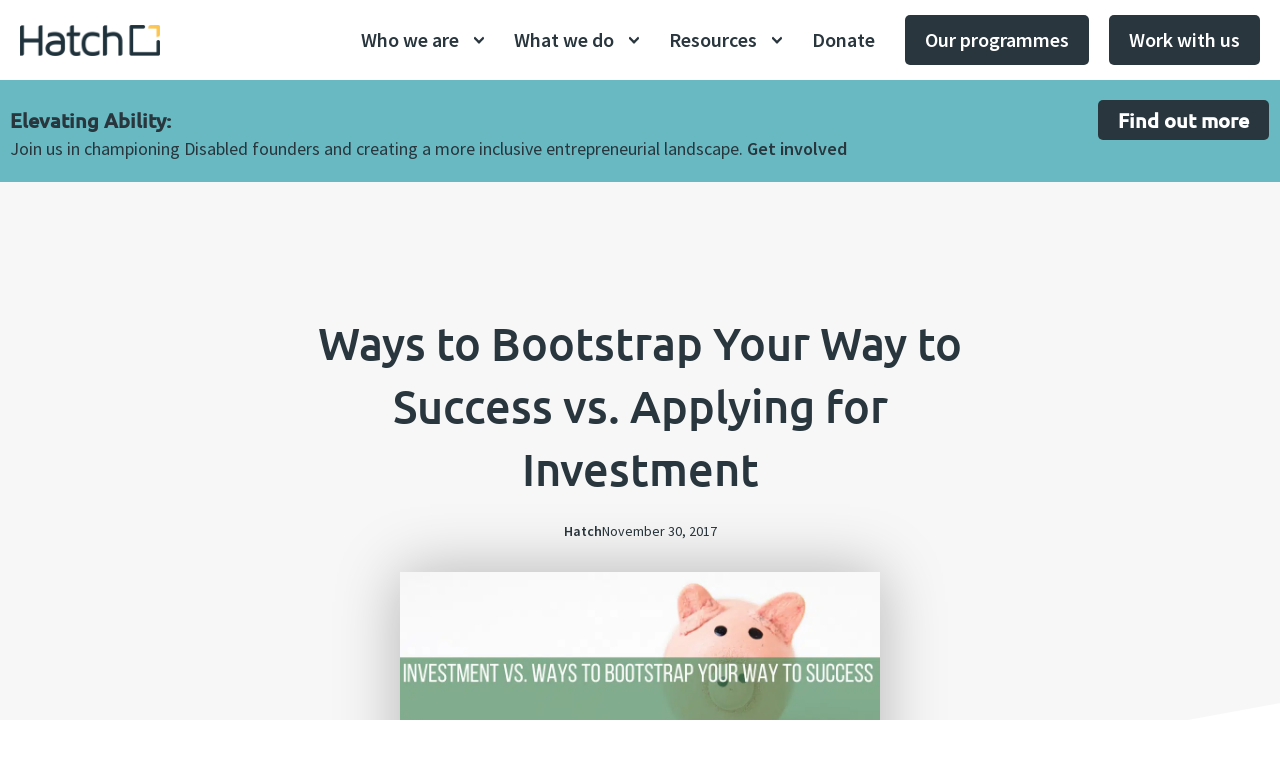

--- FILE ---
content_type: text/html; charset=UTF-8
request_url: https://hatchenterprise.org/blog/ways-to-bootstrap-your-way-to-success-vs-applying-for-investment/
body_size: 48446
content:
<!DOCTYPE html>
<html lang="en-GB">
<head><meta charset="UTF-8"><script>if(navigator.userAgent.match(/MSIE|Internet Explorer/i)||navigator.userAgent.match(/Trident\/7\..*?rv:11/i)){var href=document.location.href;if(!href.match(/[?&]nowprocket/)){if(href.indexOf("?")==-1){if(href.indexOf("#")==-1){document.location.href=href+"?nowprocket=1"}else{document.location.href=href.replace("#","?nowprocket=1#")}}else{if(href.indexOf("#")==-1){document.location.href=href+"&nowprocket=1"}else{document.location.href=href.replace("#","&nowprocket=1#")}}}}</script><script>(()=>{class RocketLazyLoadScripts{constructor(){this.v="2.0.4",this.userEvents=["keydown","keyup","mousedown","mouseup","mousemove","mouseover","mouseout","touchmove","touchstart","touchend","touchcancel","wheel","click","dblclick","input"],this.attributeEvents=["onblur","onclick","oncontextmenu","ondblclick","onfocus","onmousedown","onmouseenter","onmouseleave","onmousemove","onmouseout","onmouseover","onmouseup","onmousewheel","onscroll","onsubmit"]}async t(){this.i(),this.o(),/iP(ad|hone)/.test(navigator.userAgent)&&this.h(),this.u(),this.l(this),this.m(),this.k(this),this.p(this),this._(),await Promise.all([this.R(),this.L()]),this.lastBreath=Date.now(),this.S(this),this.P(),this.D(),this.O(),this.M(),await this.C(this.delayedScripts.normal),await this.C(this.delayedScripts.defer),await this.C(this.delayedScripts.async),await this.T(),await this.F(),await this.j(),await this.A(),window.dispatchEvent(new Event("rocket-allScriptsLoaded")),this.everythingLoaded=!0,this.lastTouchEnd&&await new Promise(t=>setTimeout(t,500-Date.now()+this.lastTouchEnd)),this.I(),this.H(),this.U(),this.W()}i(){this.CSPIssue=sessionStorage.getItem("rocketCSPIssue"),document.addEventListener("securitypolicyviolation",t=>{this.CSPIssue||"script-src-elem"!==t.violatedDirective||"data"!==t.blockedURI||(this.CSPIssue=!0,sessionStorage.setItem("rocketCSPIssue",!0))},{isRocket:!0})}o(){window.addEventListener("pageshow",t=>{this.persisted=t.persisted,this.realWindowLoadedFired=!0},{isRocket:!0}),window.addEventListener("pagehide",()=>{this.onFirstUserAction=null},{isRocket:!0})}h(){let t;function e(e){t=e}window.addEventListener("touchstart",e,{isRocket:!0}),window.addEventListener("touchend",function i(o){o.changedTouches[0]&&t.changedTouches[0]&&Math.abs(o.changedTouches[0].pageX-t.changedTouches[0].pageX)<10&&Math.abs(o.changedTouches[0].pageY-t.changedTouches[0].pageY)<10&&o.timeStamp-t.timeStamp<200&&(window.removeEventListener("touchstart",e,{isRocket:!0}),window.removeEventListener("touchend",i,{isRocket:!0}),"INPUT"===o.target.tagName&&"text"===o.target.type||(o.target.dispatchEvent(new TouchEvent("touchend",{target:o.target,bubbles:!0})),o.target.dispatchEvent(new MouseEvent("mouseover",{target:o.target,bubbles:!0})),o.target.dispatchEvent(new PointerEvent("click",{target:o.target,bubbles:!0,cancelable:!0,detail:1,clientX:o.changedTouches[0].clientX,clientY:o.changedTouches[0].clientY})),event.preventDefault()))},{isRocket:!0})}q(t){this.userActionTriggered||("mousemove"!==t.type||this.firstMousemoveIgnored?"keyup"===t.type||"mouseover"===t.type||"mouseout"===t.type||(this.userActionTriggered=!0,this.onFirstUserAction&&this.onFirstUserAction()):this.firstMousemoveIgnored=!0),"click"===t.type&&t.preventDefault(),t.stopPropagation(),t.stopImmediatePropagation(),"touchstart"===this.lastEvent&&"touchend"===t.type&&(this.lastTouchEnd=Date.now()),"click"===t.type&&(this.lastTouchEnd=0),this.lastEvent=t.type,t.composedPath&&t.composedPath()[0].getRootNode()instanceof ShadowRoot&&(t.rocketTarget=t.composedPath()[0]),this.savedUserEvents.push(t)}u(){this.savedUserEvents=[],this.userEventHandler=this.q.bind(this),this.userEvents.forEach(t=>window.addEventListener(t,this.userEventHandler,{passive:!1,isRocket:!0})),document.addEventListener("visibilitychange",this.userEventHandler,{isRocket:!0})}U(){this.userEvents.forEach(t=>window.removeEventListener(t,this.userEventHandler,{passive:!1,isRocket:!0})),document.removeEventListener("visibilitychange",this.userEventHandler,{isRocket:!0}),this.savedUserEvents.forEach(t=>{(t.rocketTarget||t.target).dispatchEvent(new window[t.constructor.name](t.type,t))})}m(){const t="return false",e=Array.from(this.attributeEvents,t=>"data-rocket-"+t),i="["+this.attributeEvents.join("],[")+"]",o="[data-rocket-"+this.attributeEvents.join("],[data-rocket-")+"]",s=(e,i,o)=>{o&&o!==t&&(e.setAttribute("data-rocket-"+i,o),e["rocket"+i]=new Function("event",o),e.setAttribute(i,t))};new MutationObserver(t=>{for(const n of t)"attributes"===n.type&&(n.attributeName.startsWith("data-rocket-")||this.everythingLoaded?n.attributeName.startsWith("data-rocket-")&&this.everythingLoaded&&this.N(n.target,n.attributeName.substring(12)):s(n.target,n.attributeName,n.target.getAttribute(n.attributeName))),"childList"===n.type&&n.addedNodes.forEach(t=>{if(t.nodeType===Node.ELEMENT_NODE)if(this.everythingLoaded)for(const i of[t,...t.querySelectorAll(o)])for(const t of i.getAttributeNames())e.includes(t)&&this.N(i,t.substring(12));else for(const e of[t,...t.querySelectorAll(i)])for(const t of e.getAttributeNames())this.attributeEvents.includes(t)&&s(e,t,e.getAttribute(t))})}).observe(document,{subtree:!0,childList:!0,attributeFilter:[...this.attributeEvents,...e]})}I(){this.attributeEvents.forEach(t=>{document.querySelectorAll("[data-rocket-"+t+"]").forEach(e=>{this.N(e,t)})})}N(t,e){const i=t.getAttribute("data-rocket-"+e);i&&(t.setAttribute(e,i),t.removeAttribute("data-rocket-"+e))}k(t){Object.defineProperty(HTMLElement.prototype,"onclick",{get(){return this.rocketonclick||null},set(e){this.rocketonclick=e,this.setAttribute(t.everythingLoaded?"onclick":"data-rocket-onclick","this.rocketonclick(event)")}})}S(t){function e(e,i){let o=e[i];e[i]=null,Object.defineProperty(e,i,{get:()=>o,set(s){t.everythingLoaded?o=s:e["rocket"+i]=o=s}})}e(document,"onreadystatechange"),e(window,"onload"),e(window,"onpageshow");try{Object.defineProperty(document,"readyState",{get:()=>t.rocketReadyState,set(e){t.rocketReadyState=e},configurable:!0}),document.readyState="loading"}catch(t){console.log("WPRocket DJE readyState conflict, bypassing")}}l(t){this.originalAddEventListener=EventTarget.prototype.addEventListener,this.originalRemoveEventListener=EventTarget.prototype.removeEventListener,this.savedEventListeners=[],EventTarget.prototype.addEventListener=function(e,i,o){o&&o.isRocket||!t.B(e,this)&&!t.userEvents.includes(e)||t.B(e,this)&&!t.userActionTriggered||e.startsWith("rocket-")||t.everythingLoaded?t.originalAddEventListener.call(this,e,i,o):(t.savedEventListeners.push({target:this,remove:!1,type:e,func:i,options:o}),"mouseenter"!==e&&"mouseleave"!==e||t.originalAddEventListener.call(this,e,t.savedUserEvents.push,o))},EventTarget.prototype.removeEventListener=function(e,i,o){o&&o.isRocket||!t.B(e,this)&&!t.userEvents.includes(e)||t.B(e,this)&&!t.userActionTriggered||e.startsWith("rocket-")||t.everythingLoaded?t.originalRemoveEventListener.call(this,e,i,o):t.savedEventListeners.push({target:this,remove:!0,type:e,func:i,options:o})}}J(t,e){this.savedEventListeners=this.savedEventListeners.filter(i=>{let o=i.type,s=i.target||window;return e!==o||t!==s||(this.B(o,s)&&(i.type="rocket-"+o),this.$(i),!1)})}H(){EventTarget.prototype.addEventListener=this.originalAddEventListener,EventTarget.prototype.removeEventListener=this.originalRemoveEventListener,this.savedEventListeners.forEach(t=>this.$(t))}$(t){t.remove?this.originalRemoveEventListener.call(t.target,t.type,t.func,t.options):this.originalAddEventListener.call(t.target,t.type,t.func,t.options)}p(t){let e;function i(e){return t.everythingLoaded?e:e.split(" ").map(t=>"load"===t||t.startsWith("load.")?"rocket-jquery-load":t).join(" ")}function o(o){function s(e){const s=o.fn[e];o.fn[e]=o.fn.init.prototype[e]=function(){return this[0]===window&&t.userActionTriggered&&("string"==typeof arguments[0]||arguments[0]instanceof String?arguments[0]=i(arguments[0]):"object"==typeof arguments[0]&&Object.keys(arguments[0]).forEach(t=>{const e=arguments[0][t];delete arguments[0][t],arguments[0][i(t)]=e})),s.apply(this,arguments),this}}if(o&&o.fn&&!t.allJQueries.includes(o)){const e={DOMContentLoaded:[],"rocket-DOMContentLoaded":[]};for(const t in e)document.addEventListener(t,()=>{e[t].forEach(t=>t())},{isRocket:!0});o.fn.ready=o.fn.init.prototype.ready=function(i){function s(){parseInt(o.fn.jquery)>2?setTimeout(()=>i.bind(document)(o)):i.bind(document)(o)}return"function"==typeof i&&(t.realDomReadyFired?!t.userActionTriggered||t.fauxDomReadyFired?s():e["rocket-DOMContentLoaded"].push(s):e.DOMContentLoaded.push(s)),o([])},s("on"),s("one"),s("off"),t.allJQueries.push(o)}e=o}t.allJQueries=[],o(window.jQuery),Object.defineProperty(window,"jQuery",{get:()=>e,set(t){o(t)}})}P(){const t=new Map;document.write=document.writeln=function(e){const i=document.currentScript,o=document.createRange(),s=i.parentElement;let n=t.get(i);void 0===n&&(n=i.nextSibling,t.set(i,n));const c=document.createDocumentFragment();o.setStart(c,0),c.appendChild(o.createContextualFragment(e)),s.insertBefore(c,n)}}async R(){return new Promise(t=>{this.userActionTriggered?t():this.onFirstUserAction=t})}async L(){return new Promise(t=>{document.addEventListener("DOMContentLoaded",()=>{this.realDomReadyFired=!0,t()},{isRocket:!0})})}async j(){return this.realWindowLoadedFired?Promise.resolve():new Promise(t=>{window.addEventListener("load",t,{isRocket:!0})})}M(){this.pendingScripts=[];this.scriptsMutationObserver=new MutationObserver(t=>{for(const e of t)e.addedNodes.forEach(t=>{"SCRIPT"!==t.tagName||t.noModule||t.isWPRocket||this.pendingScripts.push({script:t,promise:new Promise(e=>{const i=()=>{const i=this.pendingScripts.findIndex(e=>e.script===t);i>=0&&this.pendingScripts.splice(i,1),e()};t.addEventListener("load",i,{isRocket:!0}),t.addEventListener("error",i,{isRocket:!0}),setTimeout(i,1e3)})})})}),this.scriptsMutationObserver.observe(document,{childList:!0,subtree:!0})}async F(){await this.X(),this.pendingScripts.length?(await this.pendingScripts[0].promise,await this.F()):this.scriptsMutationObserver.disconnect()}D(){this.delayedScripts={normal:[],async:[],defer:[]},document.querySelectorAll("script[type$=rocketlazyloadscript]").forEach(t=>{t.hasAttribute("data-rocket-src")?t.hasAttribute("async")&&!1!==t.async?this.delayedScripts.async.push(t):t.hasAttribute("defer")&&!1!==t.defer||"module"===t.getAttribute("data-rocket-type")?this.delayedScripts.defer.push(t):this.delayedScripts.normal.push(t):this.delayedScripts.normal.push(t)})}async _(){await this.L();let t=[];document.querySelectorAll("script[type$=rocketlazyloadscript][data-rocket-src]").forEach(e=>{let i=e.getAttribute("data-rocket-src");if(i&&!i.startsWith("data:")){i.startsWith("//")&&(i=location.protocol+i);try{const o=new URL(i).origin;o!==location.origin&&t.push({src:o,crossOrigin:e.crossOrigin||"module"===e.getAttribute("data-rocket-type")})}catch(t){}}}),t=[...new Map(t.map(t=>[JSON.stringify(t),t])).values()],this.Y(t,"preconnect")}async G(t){if(await this.K(),!0!==t.noModule||!("noModule"in HTMLScriptElement.prototype))return new Promise(e=>{let i;function o(){(i||t).setAttribute("data-rocket-status","executed"),e()}try{if(navigator.userAgent.includes("Firefox/")||""===navigator.vendor||this.CSPIssue)i=document.createElement("script"),[...t.attributes].forEach(t=>{let e=t.nodeName;"type"!==e&&("data-rocket-type"===e&&(e="type"),"data-rocket-src"===e&&(e="src"),i.setAttribute(e,t.nodeValue))}),t.text&&(i.text=t.text),t.nonce&&(i.nonce=t.nonce),i.hasAttribute("src")?(i.addEventListener("load",o,{isRocket:!0}),i.addEventListener("error",()=>{i.setAttribute("data-rocket-status","failed-network"),e()},{isRocket:!0}),setTimeout(()=>{i.isConnected||e()},1)):(i.text=t.text,o()),i.isWPRocket=!0,t.parentNode.replaceChild(i,t);else{const i=t.getAttribute("data-rocket-type"),s=t.getAttribute("data-rocket-src");i?(t.type=i,t.removeAttribute("data-rocket-type")):t.removeAttribute("type"),t.addEventListener("load",o,{isRocket:!0}),t.addEventListener("error",i=>{this.CSPIssue&&i.target.src.startsWith("data:")?(console.log("WPRocket: CSP fallback activated"),t.removeAttribute("src"),this.G(t).then(e)):(t.setAttribute("data-rocket-status","failed-network"),e())},{isRocket:!0}),s?(t.fetchPriority="high",t.removeAttribute("data-rocket-src"),t.src=s):t.src="data:text/javascript;base64,"+window.btoa(unescape(encodeURIComponent(t.text)))}}catch(i){t.setAttribute("data-rocket-status","failed-transform"),e()}});t.setAttribute("data-rocket-status","skipped")}async C(t){const e=t.shift();return e?(e.isConnected&&await this.G(e),this.C(t)):Promise.resolve()}O(){this.Y([...this.delayedScripts.normal,...this.delayedScripts.defer,...this.delayedScripts.async],"preload")}Y(t,e){this.trash=this.trash||[];let i=!0;var o=document.createDocumentFragment();t.forEach(t=>{const s=t.getAttribute&&t.getAttribute("data-rocket-src")||t.src;if(s&&!s.startsWith("data:")){const n=document.createElement("link");n.href=s,n.rel=e,"preconnect"!==e&&(n.as="script",n.fetchPriority=i?"high":"low"),t.getAttribute&&"module"===t.getAttribute("data-rocket-type")&&(n.crossOrigin=!0),t.crossOrigin&&(n.crossOrigin=t.crossOrigin),t.integrity&&(n.integrity=t.integrity),t.nonce&&(n.nonce=t.nonce),o.appendChild(n),this.trash.push(n),i=!1}}),document.head.appendChild(o)}W(){this.trash.forEach(t=>t.remove())}async T(){try{document.readyState="interactive"}catch(t){}this.fauxDomReadyFired=!0;try{await this.K(),this.J(document,"readystatechange"),document.dispatchEvent(new Event("rocket-readystatechange")),await this.K(),document.rocketonreadystatechange&&document.rocketonreadystatechange(),await this.K(),this.J(document,"DOMContentLoaded"),document.dispatchEvent(new Event("rocket-DOMContentLoaded")),await this.K(),this.J(window,"DOMContentLoaded"),window.dispatchEvent(new Event("rocket-DOMContentLoaded"))}catch(t){console.error(t)}}async A(){try{document.readyState="complete"}catch(t){}try{await this.K(),this.J(document,"readystatechange"),document.dispatchEvent(new Event("rocket-readystatechange")),await this.K(),document.rocketonreadystatechange&&document.rocketonreadystatechange(),await this.K(),this.J(window,"load"),window.dispatchEvent(new Event("rocket-load")),await this.K(),window.rocketonload&&window.rocketonload(),await this.K(),this.allJQueries.forEach(t=>t(window).trigger("rocket-jquery-load")),await this.K(),this.J(window,"pageshow");const t=new Event("rocket-pageshow");t.persisted=this.persisted,window.dispatchEvent(t),await this.K(),window.rocketonpageshow&&window.rocketonpageshow({persisted:this.persisted})}catch(t){console.error(t)}}async K(){Date.now()-this.lastBreath>45&&(await this.X(),this.lastBreath=Date.now())}async X(){return document.hidden?new Promise(t=>setTimeout(t)):new Promise(t=>requestAnimationFrame(t))}B(t,e){return e===document&&"readystatechange"===t||(e===document&&"DOMContentLoaded"===t||(e===window&&"DOMContentLoaded"===t||(e===window&&"load"===t||e===window&&"pageshow"===t)))}static run(){(new RocketLazyLoadScripts).t()}}RocketLazyLoadScripts.run()})();</script>
	
	<meta name="viewport" content="width=device-width, initial-scale=1.0, viewport-fit=cover" />		<meta name='robots' content='index, follow, max-image-preview:large, max-snippet:-1, max-video-preview:-1' />

	<!-- This site is optimized with the Yoast SEO Premium plugin v26.5 (Yoast SEO v26.5) - https://yoast.com/wordpress/plugins/seo/ -->
	<title>Ways to Bootstrap Your Way to Success vs. Applying for Investment</title>
<link data-rocket-prefetch href="https://cdn.matomo.cloud" rel="dns-prefetch">
<link data-rocket-prefetch href="https://www.googletagmanager.com" rel="dns-prefetch">
<link data-rocket-prefetch href="https://embed.typeform.com" rel="dns-prefetch">
<link data-rocket-prefetch href="https://form.typeform.com" rel="dns-prefetch">
	<link rel="canonical" href="https://hatchenterprise.org/blog/ways-to-bootstrap-your-way-to-success-vs-applying-for-investment/" />
	<meta property="og:locale" content="en_GB" />
	<meta property="og:type" content="article" />
	<meta property="og:title" content="Ways to Bootstrap Your Way to Success vs. Applying for Investment" />
	<meta property="og:description" content="This blog is a little outdated. We would suggest you have a look at our more recent related posts below. &nbsp; When starting a business,..." />
	<meta property="og:url" content="https://hatchenterprise.org/blog/ways-to-bootstrap-your-way-to-success-vs-applying-for-investment/" />
	<meta property="og:site_name" content="Hatch Enterprise" />
	<meta property="article:publisher" content="https://en-gb.facebook.com/HatchEnterprise/" />
	<meta property="article:published_time" content="2017-11-30T16:44:00+00:00" />
	<meta property="article:modified_time" content="2023-02-15T11:26:34+00:00" />
	<meta property="og:image" content="https://hatchenterprise.org/wp-content/uploads/2022/04/Copy-of-Copy-of-Pitch-Day-2.png" />
	<meta property="og:image:width" content="1024" />
	<meta property="og:image:height" content="512" />
	<meta property="og:image:type" content="image/png" />
	<meta name="author" content="Hatch" />
	<meta name="twitter:card" content="summary_large_image" />
	<meta name="twitter:creator" content="@hatchenterprise" />
	<meta name="twitter:site" content="@hatchenterprise" />
	<meta name="twitter:label1" content="Written by" />
	<meta name="twitter:data1" content="Hatch" />
	<meta name="twitter:label2" content="Estimated reading time" />
	<meta name="twitter:data2" content="5 minutes" />
	<script type="application/ld+json" class="yoast-schema-graph">{"@context":"https://schema.org","@graph":[{"@type":"Article","@id":"https://hatchenterprise.org/blog/ways-to-bootstrap-your-way-to-success-vs-applying-for-investment/#article","isPartOf":{"@id":"https://hatchenterprise.org/blog/ways-to-bootstrap-your-way-to-success-vs-applying-for-investment/"},"author":{"name":"Hatch","@id":"https://hatchenterprise.org/#/schema/person/725d7c941a56e26405d30a4aeefa1376"},"headline":"Ways to Bootstrap Your Way to Success vs. Applying for Investment","datePublished":"2017-11-30T16:44:00+00:00","dateModified":"2023-02-15T11:26:34+00:00","mainEntityOfPage":{"@id":"https://hatchenterprise.org/blog/ways-to-bootstrap-your-way-to-success-vs-applying-for-investment/"},"wordCount":695,"publisher":{"@id":"https://hatchenterprise.org/#organization"},"image":{"@id":"https://hatchenterprise.org/blog/ways-to-bootstrap-your-way-to-success-vs-applying-for-investment/#primaryimage"},"thumbnailUrl":"https://hatchenterprise.org/wp-content/uploads/2022/04/Copy-of-Copy-of-Pitch-Day-2.png","keywords":["business tips","finances"],"articleSection":["Blog"],"inLanguage":"en-GB"},{"@type":"WebPage","@id":"https://hatchenterprise.org/blog/ways-to-bootstrap-your-way-to-success-vs-applying-for-investment/","url":"https://hatchenterprise.org/blog/ways-to-bootstrap-your-way-to-success-vs-applying-for-investment/","name":"Ways to Bootstrap Your Way to Success vs. Applying for Investment","isPartOf":{"@id":"https://hatchenterprise.org/#website"},"primaryImageOfPage":{"@id":"https://hatchenterprise.org/blog/ways-to-bootstrap-your-way-to-success-vs-applying-for-investment/#primaryimage"},"image":{"@id":"https://hatchenterprise.org/blog/ways-to-bootstrap-your-way-to-success-vs-applying-for-investment/#primaryimage"},"thumbnailUrl":"https://hatchenterprise.org/wp-content/uploads/2022/04/Copy-of-Copy-of-Pitch-Day-2.png","datePublished":"2017-11-30T16:44:00+00:00","dateModified":"2023-02-15T11:26:34+00:00","breadcrumb":{"@id":"https://hatchenterprise.org/blog/ways-to-bootstrap-your-way-to-success-vs-applying-for-investment/#breadcrumb"},"inLanguage":"en-GB","potentialAction":[{"@type":"ReadAction","target":["https://hatchenterprise.org/blog/ways-to-bootstrap-your-way-to-success-vs-applying-for-investment/"]}]},{"@type":"ImageObject","inLanguage":"en-GB","@id":"https://hatchenterprise.org/blog/ways-to-bootstrap-your-way-to-success-vs-applying-for-investment/#primaryimage","url":"https://hatchenterprise.org/wp-content/uploads/2022/04/Copy-of-Copy-of-Pitch-Day-2.png","contentUrl":"https://hatchenterprise.org/wp-content/uploads/2022/04/Copy-of-Copy-of-Pitch-Day-2.png","width":1024,"height":512},{"@type":"BreadcrumbList","@id":"https://hatchenterprise.org/blog/ways-to-bootstrap-your-way-to-success-vs-applying-for-investment/#breadcrumb","itemListElement":[{"@type":"ListItem","position":1,"name":"Home","item":"https://hatchenterprise.org/"},{"@type":"ListItem","position":2,"name":"Ways to Bootstrap Your Way to Success vs. Applying for Investment"}]},{"@type":"WebSite","@id":"https://hatchenterprise.org/#website","url":"https://hatchenterprise.org/","name":"Hatch Enterprise","description":"Building a better world through entrepreneurship","publisher":{"@id":"https://hatchenterprise.org/#organization"},"potentialAction":[{"@type":"SearchAction","target":{"@type":"EntryPoint","urlTemplate":"https://hatchenterprise.org/?s={search_term_string}"},"query-input":{"@type":"PropertyValueSpecification","valueRequired":true,"valueName":"search_term_string"}}],"inLanguage":"en-GB"},{"@type":"Organization","@id":"https://hatchenterprise.org/#organization","name":"Hatch Enterprise","url":"https://hatchenterprise.org/","logo":{"@type":"ImageObject","inLanguage":"en-GB","@id":"https://hatchenterprise.org/#/schema/logo/image/","url":"https://hatchenterprise.org/wp-content/uploads/2022/05/Hatch-ID_2016s.png","contentUrl":"https://hatchenterprise.org/wp-content/uploads/2022/05/Hatch-ID_2016s.png","width":300,"height":66,"caption":"Hatch Enterprise"},"image":{"@id":"https://hatchenterprise.org/#/schema/logo/image/"},"sameAs":["https://en-gb.facebook.com/HatchEnterprise/","https://x.com/hatchenterprise","https://www.instagram.com/hatchenterprise/","https://www.linkedin.com/company/hatch-enterprise-uk","https://www.youtube.com/channel/UCIhrfmFeWbARFd6wDcuA1EQ"]},{"@type":"Person","@id":"https://hatchenterprise.org/#/schema/person/725d7c941a56e26405d30a4aeefa1376","name":"Hatch","image":{"@type":"ImageObject","inLanguage":"en-GB","@id":"https://hatchenterprise.org/#/schema/person/image/","url":"https://secure.gravatar.com/avatar/cda9f4fc054b88dd7cf55e9596c533b0d0b19d32fbdf7a565489efd2e07c3319?s=96&d=mm&r=g","contentUrl":"https://secure.gravatar.com/avatar/cda9f4fc054b88dd7cf55e9596c533b0d0b19d32fbdf7a565489efd2e07c3319?s=96&d=mm&r=g","caption":"Hatch"}}]}</script>
	<!-- / Yoast SEO Premium plugin. -->



<link rel="alternate" type="application/rss+xml" title="Hatch Enterprise &raquo; Feed" href="https://hatchenterprise.org/feed/" />
<link rel="alternate" type="application/rss+xml" title="Hatch Enterprise &raquo; Comments Feed" href="https://hatchenterprise.org/comments/feed/" />
<link rel="alternate" title="oEmbed (JSON)" type="application/json+oembed" href="https://hatchenterprise.org/wp-json/oembed/1.0/embed?url=https%3A%2F%2Fhatchenterprise.org%2Fblog%2Fways-to-bootstrap-your-way-to-success-vs-applying-for-investment%2F" />
<link rel="alternate" title="oEmbed (XML)" type="text/xml+oembed" href="https://hatchenterprise.org/wp-json/oembed/1.0/embed?url=https%3A%2F%2Fhatchenterprise.org%2Fblog%2Fways-to-bootstrap-your-way-to-success-vs-applying-for-investment%2F&#038;format=xml" />
<style id='wp-img-auto-sizes-contain-inline-css'>
img:is([sizes=auto i],[sizes^="auto," i]){contain-intrinsic-size:3000px 1500px}
/*# sourceURL=wp-img-auto-sizes-contain-inline-css */
</style>
<style id='wp-emoji-styles-inline-css'>

	img.wp-smiley, img.emoji {
		display: inline !important;
		border: none !important;
		box-shadow: none !important;
		height: 1em !important;
		width: 1em !important;
		margin: 0 0.07em !important;
		vertical-align: -0.1em !important;
		background: none !important;
		padding: 0 !important;
	}
/*# sourceURL=wp-emoji-styles-inline-css */
</style>
<style id='classic-theme-styles-inline-css'>
/*! This file is auto-generated */
.wp-block-button__link{color:#fff;background-color:#32373c;border-radius:9999px;box-shadow:none;text-decoration:none;padding:calc(.667em + 2px) calc(1.333em + 2px);font-size:1.125em}.wp-block-file__button{background:#32373c;color:#fff;text-decoration:none}
/*# sourceURL=/wp-includes/css/classic-themes.min.css */
</style>
<link data-minify="1" rel='stylesheet' id='awsm-team-css-css' href='https://hatchenterprise.org/wp-content/cache/min/1/wp-content/plugins/awsm-team-pro/css/team.min.css?ver=1767788363' media='all' />
<link rel='stylesheet' id='nsc_bar_nice-cookie-consent-css' href='https://hatchenterprise.org/wp-content/plugins/beautiful-and-responsive-cookie-consent/public/cookieNSCconsent.min.css?ver=4.9.1' media='all' />
<style id='nsc_bar_nice-cookie-consent-inline-css'>
.cc-window { font-family: Source Sans Pro}
/*# sourceURL=nsc_bar_nice-cookie-consent-inline-css */
</style>
<link data-minify="1" rel='stylesheet' id='hatch-style-css' href='https://hatchenterprise.org/wp-content/cache/min/1/wp-content/themes/hatch/style.css?ver=1767788363' media='all' />
<link rel='stylesheet' id='elementor-frontend-css' href='https://hatchenterprise.org/wp-content/plugins/elementor/assets/css/frontend.min.css?ver=3.32.3' media='all' />
<link rel='stylesheet' id='widget-image-css' href='https://hatchenterprise.org/wp-content/plugins/elementor/assets/css/widget-image.min.css?ver=3.32.3' media='all' />
<link rel='stylesheet' id='widget-nav-menu-css' href='https://hatchenterprise.org/wp-content/plugins/elementor-pro/assets/css/widget-nav-menu.min.css?ver=3.32.2' media='all' />
<link rel='stylesheet' id='widget-mega-menu-css' href='https://hatchenterprise.org/wp-content/plugins/elementor-pro/assets/css/widget-mega-menu.min.css?ver=3.32.2' media='all' />
<link rel='stylesheet' id='widget-icon-list-css' href='https://hatchenterprise.org/wp-content/plugins/elementor/assets/css/widget-icon-list.min.css?ver=3.32.3' media='all' />
<link rel='stylesheet' id='widget-icon-box-css' href='https://hatchenterprise.org/wp-content/plugins/elementor/assets/css/widget-icon-box.min.css?ver=3.32.3' media='all' />
<link rel='stylesheet' id='widget-social-icons-css' href='https://hatchenterprise.org/wp-content/plugins/elementor/assets/css/widget-social-icons.min.css?ver=3.32.3' media='all' />
<link rel='stylesheet' id='e-apple-webkit-css' href='https://hatchenterprise.org/wp-content/plugins/elementor/assets/css/conditionals/apple-webkit.min.css?ver=3.32.3' media='all' />
<link rel='stylesheet' id='widget-heading-css' href='https://hatchenterprise.org/wp-content/plugins/elementor/assets/css/widget-heading.min.css?ver=3.32.3' media='all' />
<link rel='stylesheet' id='widget-post-info-css' href='https://hatchenterprise.org/wp-content/plugins/elementor-pro/assets/css/widget-post-info.min.css?ver=3.32.2' media='all' />
<link rel='stylesheet' id='e-shapes-css' href='https://hatchenterprise.org/wp-content/plugins/elementor/assets/css/conditionals/shapes.min.css?ver=3.32.3' media='all' />
<link rel='stylesheet' id='widget-share-buttons-css' href='https://hatchenterprise.org/wp-content/plugins/elementor-pro/assets/css/widget-share-buttons.min.css?ver=3.32.2' media='all' />
<link rel='stylesheet' id='widget-post-navigation-css' href='https://hatchenterprise.org/wp-content/plugins/elementor-pro/assets/css/widget-post-navigation.min.css?ver=3.32.2' media='all' />
<link rel='stylesheet' id='widget-spacer-css' href='https://hatchenterprise.org/wp-content/plugins/elementor/assets/css/widget-spacer.min.css?ver=3.32.3' media='all' />
<link rel='stylesheet' id='elementor-post-5-css' href='https://hatchenterprise.org/wp-content/uploads/elementor/css/post-5.css?ver=1767132038' media='all' />
<link rel='stylesheet' id='widget-posts-css' href='https://hatchenterprise.org/wp-content/plugins/elementor-pro/assets/css/widget-posts.min.css?ver=3.32.2' media='all' />
<link rel='stylesheet' id='widget-divider-css' href='https://hatchenterprise.org/wp-content/plugins/elementor/assets/css/widget-divider.min.css?ver=3.32.3' media='all' />
<link rel='stylesheet' id='elementor-post-2835-css' href='https://hatchenterprise.org/wp-content/uploads/elementor/css/post-2835.css?ver=1767153615' media='all' />
<link rel='stylesheet' id='elementor-post-36504-css' href='https://hatchenterprise.org/wp-content/uploads/elementor/css/post-36504.css?ver=1767964296' media='all' />
<link rel='stylesheet' id='elementor-post-26952-css' href='https://hatchenterprise.org/wp-content/uploads/elementor/css/post-26952.css?ver=1767132039' media='all' />
<link rel='stylesheet' id='elementor-post-179-css' href='https://hatchenterprise.org/wp-content/uploads/elementor/css/post-179.css?ver=1767132158' media='all' />
<script id='nsc_bar_get_dataLayer_banner_init_script' nowprocket data-pagespeed-no-defer data-cfasync data-no-optimize='1' data-no-defer='1' type='text/javascript'>!function(e,o,n,s){const c={"cookieconsent_status":{"value":"","defaultValue":"nochoice"},"cookieconsent_status_tech":{"value":"","defaultValue":"allow"},"cookieconsent_status_marketing":{"value":"","defaultValue":"deny"},"cookieconsent_status_analytics":{"value":"","defaultValue":"deny"}},i="dataLayer",t=Object.keys(c),a={event:"beautiful_cookie_consent_initialized"};for(let e=0;e<t.length;e++)a[t[e]]=d(t[e],"detailedRevDeny")||c[t[e]].defaultValue,"dismiss"===a[t[e]]&&(a[t[e]]="allow");function d(e,o){if("newBanner"!==o)return l(e);let n=l("cookieconsent_status");return n?(n=decodeURIComponent(n),n?(n=JSON.parse(n),n?!0===n.categories.includes(e)?"allow":"deny":(console.warn("cookie not found 3"),!1)):(console.warn("cookie not found 2"),!1)):(console.warn("cookie not found 1"),!1)}function l(e){return document.cookie.match("(^|;)\\s*"+e+"\\s*=\\s*([^;]+)")?.pop()||""}window[i]=window[i]||[],window[i].push(a)}();</script><script src="https://hatchenterprise.org/wp-includes/js/jquery/jquery.min.js?ver=3.7.1" id="jquery-core-js"></script>
<script src="https://hatchenterprise.org/wp-includes/js/jquery/jquery-migrate.min.js?ver=3.4.1" id="jquery-migrate-js" data-rocket-defer defer></script>
<link rel="https://api.w.org/" href="https://hatchenterprise.org/wp-json/" /><link rel="alternate" title="JSON" type="application/json" href="https://hatchenterprise.org/wp-json/wp/v2/posts/2835" /><link rel="EditURI" type="application/rsd+xml" title="RSD" href="https://hatchenterprise.org/xmlrpc.php?rsd" />
<meta name="generator" content="WordPress 6.9" />
<link rel='shortlink' href='https://hatchenterprise.org/?p=2835' />
	<style type="text/css">:root{--hatchLBlue:#9acad1;--hatchBlue: #68b9c2;--hatchDBlue: #397E89;--hatchLYellow: #fdd577;--hatchYellow: #fbc74a;--hatchLRed: #ef8586;--hatchRed: #ea5c5e;--hatchDBlack: #11212a;--hatchBlack: #29363d;--hatchLBlack: #5f686e;--hatchGrey: #f7f7f7;--hatchDGrey: #e3e3e3;--fontSource: 'Source Sans Pro', sans-serif;--fontUbuntu: 'Ubuntu', sans-serif;--fontWeightBold: 600;--fontWeightMedium: 500;--fontWeightLight: 300;--fontSizeSmall: 1.4rem;--fontSizeText: 1.8rem;--fontSizeLargeStat: 5rem;--fontSizeHugeStat: 10rem;--largeRadius: 1rem;--smallRadius: 0.5rem;--blogWidth: 1040px;--pageWidth: 1340px;--maxPageWidth: 1920px;--fontSizeH1: 4.5rem;--fontSizeH2: 3rem;--fontSizeH3: 2.5rem;--fontSizeH4: 2rem}@font-face{font-family:'Ubuntu';font-style:normal;font-weight:300;font-display:swap;src:url("/wp-content/themes/hatch/fonts/ubuntu-v15-latin-300.eot");src:local(""),url("/wp-content/themes/hatch/fonts/ubuntu-v15-latin-300.eot?#iefix") format("embedded-opentype"),url("/wp-content/themes/hatch/fonts/ubuntu-v15-latin-300.woff2") format("woff2"),url("/wp-content/themes/hatch/fonts/ubuntu-v15-latin-300.woff") format("woff"),url("/wp-content/themes/hatch/fonts/ubuntu-v15-latin-300.ttf") format("truetype"),url("/wp-content/themes/hatch/fonts/ubuntu-v15-latin-300.svg#Ubuntu") format("svg")}@font-face{font-family:'Ubuntu';font-style:normal;font-weight:500;font-display:swap;src:url("/wp-content/themes/hatch/fonts/ubuntu-v19-latin-500.eot");src:local(""),url("/wp-content/themes/hatch/fonts/ubuntu-v19-latin-500.eot?#iefix") format("embedded-opentype"),url("/wp-content/themes/hatch/fonts/ubuntu-v19-latin-500.woff2") format("woff2"),url("/wp-content/themes/hatch/fonts/ubuntu-v19-latin-500.woff") format("woff"),url("/wp-content/themes/hatch/fonts/ubuntu-v19-latin-500.ttf") format("truetype"),url("/wp-content/themes/hatch/fonts/ubuntu-v19-latin-500.svg#Ubuntu") format("svg")}@font-face{font-family:'Source Sans Pro';font-style:normal;font-weight:400;font-display:swap;src:url("/wp-content/themes/hatch/fonts/source-sans-pro-v18-latin-regular.eot");src:local(""),url("/wp-content/themes/hatch/fonts/source-sans-pro-v18-latin-regular.eot?#iefix") format("embedded-opentype"),url("/wp-content/themes/hatch/fonts/source-sans-pro-v18-latin-regular.woff2") format("woff2"),url("/wp-content/themes/hatch/fonts/source-sans-pro-v18-latin-regular.woff") format("woff"),url("/wp-content/themes/hatch/fonts/source-sans-pro-v18-latin-regular.ttf") format("truetype"),url("/wp-content/themes/hatch/fonts/source-sans-pro-v18-latin-regular.svg#SourceSansPro") format("svg")}@font-face{font-family:'Source Sans Pro';font-style:normal;font-weight:600;font-display:swap;src:url("/wp-content/themes/hatch/fonts/source-sans-pro-v19-latin-600.eot");src:local(""),url("/wp-content/themes/hatch/fonts/source-sans-pro-v19-latin-600.eot?#iefix") format("embedded-opentype"),url("/wp-content/themes/hatch/fonts/source-sans-pro-v19-latin-600.woff2") format("woff2"),url("/wp-content/themes/hatch/fonts/source-sans-pro-v19-latin-600.woff") format("woff"),url("/wp-content/themes/hatch/fonts/source-sans-pro-v19-latin-600.ttf") format("truetype"),url("/wp-content/themes/hatch/fonts/source-sans-pro-v19-latin-600.svg#SourceSansPro") format("svg")}.hide{display:none !important}@media (max-width: 767px){.mobHide{display:none !important}}@media (min-width: 768px){.mobShow{display:none}}@media (max-width: 1024px){.tabHide{display:none !important}}@media (min-width: 1025px){.tabShow{display:none}}@media (min-width: 768px){.deskHide{display:none !important}}.fullWidth>div{max-width:var(--maxPageWidth) !important}@media (max-width: 1024px){.tabFullColumn{width:100% !important}}@media (max-width: 1024px){.tabFullGridColumn{flex-wrap:wrap}}@media (max-width: 1024px){.tabFullGridColumn .e-con-inner{grid-template-columns:1fr !important}}@media (max-width: 1024px){.tabFullColumn .rightBorder,.tabFullColumn .rightDottedBorder,.tabFullColumn .leftBorder,.tabFullColumn .leftDottedBorder,.tabFullColumn .bottomBorder,.tabFullColumn .topBorder,.tabFullGridColumn .e-con-inner>div .rightBorder,.tabFullGridColumn .e-con-inner>div .rightDottedBorder,.tabFullGridColumn .e-con-inner>div .leftBorder,.tabFullGridColumn .e-con-inner>div .leftDottedBorder,.tabFullGridColumn .e-con-inner>div .bottomBorder,.tabFullGridColumn .e-con-inner>div .topBorder{border:0;margin:0}}@media (max-width: 1024px){.tabFullColumn.desktopRightPad,.tabFullColumn.desktopLeftPad,.tabFullGridColumn .e-con-inner>div.desktopRightPad,.tabFullGridColumn .e-con-inner>div.desktopLeftPad{padding:0}}@media (max-width: 1024px){.tabFullColumn .circleFullImg img,.tabFullGridColumn .e-con-inner>div .circleFullImg img{max-width:30rem}}@media (max-width: 1024px){.tabFullColumn .desktopLargeRightPad,.tabFullColumn .desktopLargeLeftPad,.tabFullColumn .desktopRightPad,.tabFullColumn .desktopLeftPad,.tabFullGridColumn .e-con-inner>div .desktopLargeRightPad,.tabFullGridColumn .e-con-inner>div .desktopLargeLeftPad,.tabFullGridColumn .e-con-inner>div .desktopRightPad,.tabFullGridColumn .e-con-inner>div .desktopLeftPad{padding:0}}.fullImage img{width:100%}.noMarg,.noMarg figure{margin:0 !important}.noMarg p,.noMarg a,.noMarg b,.noMarg strong,.noMarg span,.noMarg h1,.noMarg h2,.noMarg h3,.noMarg h4,.noMarg h5,.noMarg h6,.noMarg .h1,.noMarg .h2,.noMarg .h3,.noMarg .h4,.noMarg .h5,.noMarg .h6,.noMarg figure p,.noMarg figure a,.noMarg figure b,.noMarg figure strong,.noMarg figure span,.noMarg figure h1,.noMarg figure h2,.noMarg figure h3,.noMarg figure h4,.noMarg figure h5,.noMarg figure h6,.noMarg figure .h1,.noMarg figure .h2,.noMarg figure .h3,.noMarg figure .h4,.noMarg figure .h5,.noMarg figure .h6{margin:0 !important}.noPad{padding:0 !important}.noPad p,.noPad a,.noPad b,.noPad strong,.noPad span,.noPad h1,.noPad h2,.noPad h3,.noPad h4,.noPad h5,.noPad h6,.noPad .h1,.noPad .h2,.noPad .h3,.noPad .h4,.noPad .h5,.noPad .h6{padding:0 !important}.noPad div{padding:0 !important}.noPadElement .elementor-element-populated.elementor-element-populated.elementor-element-populated{padding:0}.noMargDiv{margin:0 !important}.noMargDiv div{margin:0 !important}.noTopMarg{margin-top:0 !important}.noTopMarg p,.noTopMarg a,.noTopMarg b,.noTopMarg strong,.noTopMarg span,.noTopMarg h1,.noTopMarg h2,.noTopMarg h3,.noTopMarg h4,.noTopMarg h5,.noTopMarg h6,.noTopMarg .h1,.noTopMarg .h2,.noTopMarg .h3,.noTopMarg .h4,.noTopMarg .h5,.noTopMarg .h6{margin-top:0 !important}.noBottomMarg{margin-bottom:0 !important}.noBottomMarg p,.noBottomMarg a,.noBottomMarg b,.noBottomMarg strong,.noBottomMarg span,.noBottomMarg h1,.noBottomMarg h2,.noBottomMarg h3,.noBottomMarg h4,.noBottomMarg h5,.noBottomMarg h6,.noBottomMarg .h1,.noBottomMarg .h2,.noBottomMarg .h3,.noBottomMarg .h4,.noBottomMarg .h5,.noBottomMarg .h6{margin-bottom:0 !important}.softHide{display:none}h1,h2,h3,h4,h5,h6,.h1,.h2,.h3,.h4,.h5,.h6{font-family:var(--fontUbuntu);font-weight:var(--fontWeightMedium);color:var(--hatchBlack)}.h1,.h2,.h3,.h4,.h5{font-family:var(--fontUbuntu);font-weight:var(--fontWeightMedium);color:var(--hatchBlack)}.h1 p,.h2 p,.h3 p,.h4 p,.h5 p{font-family:var(--fontUbuntu);font-weight:var(--fontWeightMedium);color:var(--hatchBlack)}.whiteText p,.whiteText a,.whiteText b,.whiteText strong,.whiteText span,.whiteText h1,.whiteText h2,.whiteText h3,.whiteText h4,.whiteText h5,.whiteText h6,.whiteText .h1,.whiteText .h2,.whiteText .h3,.whiteText .h4,.whiteText .h5,.whiteText .h6{color:white !important}.whiteText{color:white !important}.blackText p,.blackText a,.blackText b,.blackText strong,.blackText span,.blackText h1,.blackText h2,.blackText h3,.blackText h4,.blackText h5,.blackText h6,.blackText .h1,.blackText .h2,.blackText .h3,.blackText .h4,.blackText .h5,.blackText .h6{color:var(--hatchBlack) !important}.trueBlackText p,.trueBlackText a,.trueBlackText b,.trueBlackText strong,.trueBlackText span{color:black !important}.whiteHeader.whiteHeader h1,.whiteHeader.whiteHeader h2,.whiteHeader.whiteHeader h3,.whiteHeader.whiteHeader h4,.whiteHeader.whiteHeader h5,.whiteHeader.whiteHeader h6,.whiteHeader.whiteHeader .h1,.whiteHeader.whiteHeader .h2,.whiteHeader.whiteHeader .h3,.whiteHeader.whiteHeader .h4,.whiteHeader.whiteHeader .h5,.whiteHeader.whiteHeader .h6{color:white !important}.whiteHeader.whiteHeader h1 strong,.whiteHeader.whiteHeader h2 strong,.whiteHeader.whiteHeader h3 strong,.whiteHeader.whiteHeader h4 strong,.whiteHeader.whiteHeader h5 strong,.whiteHeader.whiteHeader h6 strong,.whiteHeader.whiteHeader .h1 strong,.whiteHeader.whiteHeader .h2 strong,.whiteHeader.whiteHeader .h3 strong,.whiteHeader.whiteHeader .h4 strong,.whiteHeader.whiteHeader .h5 strong,.whiteHeader.whiteHeader .h6 strong{color:white !important}.blueHeader.blueHeader h1,.blueHeader.blueHeader h2,.blueHeader.blueHeader h3,.blueHeader.blueHeader h4,.blueHeader.blueHeader h5,.blueHeader.blueHeader h6,.blueHeader.blueHeader .h1,.blueHeader.blueHeader .h2,.blueHeader.blueHeader .h3,.blueHeader.blueHeader .h4,.blueHeader.blueHeader .h5,.blueHeader.blueHeader .h6{color:var(--hatchBlue) !important}.blueHeader.blueHeader h1 strong,.blueHeader.blueHeader h2 strong,.blueHeader.blueHeader h3 strong,.blueHeader.blueHeader h4 strong,.blueHeader.blueHeader h5 strong,.blueHeader.blueHeader h6 strong,.blueHeader.blueHeader .h1 strong,.blueHeader.blueHeader .h2 strong,.blueHeader.blueHeader .h3 strong,.blueHeader.blueHeader .h4 strong,.blueHeader.blueHeader .h5 strong,.blueHeader.blueHeader .h6 strong{color:var(--hatchBlue) !important}.dBlueHeader.dBlueHeader h1,.dBlueHeader.dBlueHeader h2,.dBlueHeader.dBlueHeader h3,.dBlueHeader.dBlueHeader h4,.dBlueHeader.dBlueHeader h5,.dBlueHeader.dBlueHeader h6,.dBlueHeader.dBlueHeader .h1,.dBlueHeader.dBlueHeader .h2,.dBlueHeader.dBlueHeader .h3,.dBlueHeader.dBlueHeader .h4,.dBlueHeader.dBlueHeader .h5,.dBlueHeader.dBlueHeader .h6{color:var(--hatchDBlue) !important}.dBlueHeader.dBlueHeader h1 strong,.dBlueHeader.dBlueHeader h2 strong,.dBlueHeader.dBlueHeader h3 strong,.dBlueHeader.dBlueHeader h4 strong,.dBlueHeader.dBlueHeader h5 strong,.dBlueHeader.dBlueHeader h6 strong,.dBlueHeader.dBlueHeader .h1 strong,.dBlueHeader.dBlueHeader .h2 strong,.dBlueHeader.dBlueHeader .h3 strong,.dBlueHeader.dBlueHeader .h4 strong,.dBlueHeader.dBlueHeader .h5 strong,.dBlueHeader.dBlueHeader .h6 strong{color:var(--hatchDBlue) !important}.yellowHeader.yellowHeader h1,.yellowHeader.yellowHeader h2,.yellowHeader.yellowHeader h3,.yellowHeader.yellowHeader h4,.yellowHeader.yellowHeader h5,.yellowHeader.yellowHeader h6,.yellowHeader.yellowHeader .h1,.yellowHeader.yellowHeader .h2,.yellowHeader.yellowHeader .h3,.yellowHeader.yellowHeader .h4,.yellowHeader.yellowHeader .h5,.yellowHeader.yellowHeader .h6{color:var(--hatchYellow) !important}.yellowHeader.yellowHeader h1 strong,.yellowHeader.yellowHeader h2 strong,.yellowHeader.yellowHeader h3 strong,.yellowHeader.yellowHeader h4 strong,.yellowHeader.yellowHeader h5 strong,.yellowHeader.yellowHeader h6 strong,.yellowHeader.yellowHeader .h1 strong,.yellowHeader.yellowHeader .h2 strong,.yellowHeader.yellowHeader .h3 strong,.yellowHeader.yellowHeader .h4 strong,.yellowHeader.yellowHeader .h5 strong,.yellowHeader.yellowHeader .h6 strong{color:var(--hatchYellow) !important}.blackHeader.blackHeader h1,.blackHeader.blackHeader h2,.blackHeader.blackHeader h3,.blackHeader.blackHeader h4,.blackHeader.blackHeader h5,.blackHeader.blackHeader h6,.blackHeader.blackHeader .h1,.blackHeader.blackHeader .h2,.blackHeader.blackHeader .h3,.blackHeader.blackHeader .h4,.blackHeader.blackHeader .h5,.blackHeader.blackHeader .h6{color:var(--hatchBlack) !important}.redHeader.redHeader h1,.redHeader.redHeader h2,.redHeader.redHeader h3,.redHeader.redHeader h4,.redHeader.redHeader h5,.redHeader.redHeader h6,.redHeader.redHeader .h1,.redHeader.redHeader .h2,.redHeader.redHeader .h3,.redHeader.redHeader .h4,.redHeader.redHeader .h5,.redHeader.redHeader .h6{color:var(--hatchRed) !important}.whiteHeader .h1,.whiteHeader .h2,.whiteHeader .h3,.whiteHeader .h4,.whiteHeader .h5,.whiteHeader .largeStat,.whiteHeader .hugeStat{color:white !important}.whiteHeader .h1 strong,.whiteHeader .h2 strong,.whiteHeader .h3 strong,.whiteHeader .h4 strong,.whiteHeader .h5 strong,.whiteHeader .largeStat strong,.whiteHeader .hugeStat strong{color:white !important}.blueHeader.largeStat,.blueHeader .h1,.blueHeader .h2,.blueHeader .h3,.blueHeader .h4,.blueHeader .h5,.blueHeader .largeStat,.blueHeader .hugeStat{color:var(--hatchBlue) !important}.blueHeader.largeStat strong,.blueHeader .h1 strong,.blueHeader .h2 strong,.blueHeader .h3 strong,.blueHeader .h4 strong,.blueHeader .h5 strong,.blueHeader .largeStat strong,.blueHeader .hugeStat strong{color:var(--hatchBlue) !important}.dBlueHeader.largeStat,.dBlueHeader .h1,.dBlueHeader .h2,.dBlueHeader .h3,.dBlueHeader .h4,.dBlueHeader .h5,.dBlueHeader .largeStat,.dBlueHeader .hugeStat{color:var(--hatchDBlue) !important}.dBlueHeader.largeStat strong,.dBlueHeader .h1 strong,.dBlueHeader .h2 strong,.dBlueHeader .h3 strong,.dBlueHeader .h4 strong,.dBlueHeader .h5 strong,.dBlueHeader .largeStat strong,.dBlueHeader .hugeStat strong{color:var(--hatchDBlue) !important}.yellowHeader.largeStat,.yellowHeader .h1,.yellowHeader .h2,.yellowHeader .h3,.yellowHeader .h4,.yellowHeader .h5,.yellowHeader .largeStat,.yellowHeader .hugeStat{color:var(--hatchYellow) !important}.yellowHeader.largeStat strong,.yellowHeader .h1 strong,.yellowHeader .h2 strong,.yellowHeader .h3 strong,.yellowHeader .h4 strong,.yellowHeader .h5 strong,.yellowHeader .largeStat strong,.yellowHeader .hugeStat strong{color:var(--hatchYellow) !important}.whiteLink a{color:white !important}.blueLink a{color:var(--hatchDBlue) !important;font-weight:var(--fontWeightBold)}.blackLink a{color:var(--hatchBlack) !important;font-weight:var(--fontWeightBold)}.yellowLink a{color:var(--hatchYellow) !important;font-weight:var(--fontWeightBold)}.yellowLink a:hover,.blackLink a:hover,.blueLink a:hover,.whiteLink a:hover{text-decoration:underline}.blackLink.noLine a,.blueLink.noLine a,.yellowLink.noLine a{text-decoration:none}.hatchButton .elementor-button.elementor-size-sm,.hatchButton input[type=submit],.singleButton,.eventsWrap .eventButton,.hatchForm div.wpforms-container-full .wpforms-form button[type=submit],.hatchForm button{background-color:var(--hatchBlack);color:#fff;border-radius:var(--smallRadius);font-size:var(--fontSizeH4);font-family:var(--fontUbuntu);font-weight:var(--fontWeightBold);padding:.5rem 2rem;line-height:3rem;border:0;display:inline-block;transition:background-color 0.5s;cursor:pointer;text-align:center}.hatchButton .elementor-button.elementor-size-sm:visited,.hatchButton input[type=submit]:visited,.singleButton:visited,.eventsWrap .eventButton:visited,.hatchForm div.wpforms-container-full .wpforms-form button[type=submit]:visited,.hatchForm button:visited{color:#fff}.hatchButton .elementor-button.elementor-size-sm:hover,.hatchButton .elementor-button.elementor-size-sm:focus,.hatchButton .elementor-button.elementor-size-sm:active,.hatchButton input[type=submit]:hover,.hatchButton input[type=submit]:focus,.hatchButton input[type=submit]:active,.singleButton:hover,.singleButton:focus,.singleButton:active,.eventsWrap .eventButton:hover,.eventsWrap .eventButton:focus,.eventsWrap .eventButton:active,.hatchForm div.wpforms-container-full .wpforms-form button[type=submit]:hover,.hatchForm div.wpforms-container-full .wpforms-form button[type=submit]:focus,.hatchForm div.wpforms-container-full .wpforms-form button[type=submit]:active,.hatchForm button:hover,.hatchForm button:focus,.hatchForm button:active{color:#fff;background-color:var(--hatchYellow)}.hatchButton.blueButton .elementor-button.elementor-size-sm,.hatchButton.blueButton input[type=submit],.hatchButton.blueButton .singleButton{background-color:var(--hatchBlue);color:var(--hatchBlack)}.hatchButton.blueButton .elementor-button.elementor-size-sm:hover,.hatchButton.blueButton input[type=submit]:hover,.hatchButton.blueButton .singleButton:hover{background-color:var(--hatchYellow);color:var(--hatchBlack)}.hatchButton.blueButton .elementor-button.elementor-size-sm:hover:visited,.hatchButton.blueButton input[type=submit]:hover:visited,.hatchButton.blueButton .singleButton:hover:visited{color:var(--hatchBlack)}.hatchButton.largeButton button,.hatchButton.largeButton .elementor-button.elementor-size-sm,.singleButton.largeButton{font-size:2.5rem;padding:1.5rem 3rem}h1,.h1,.h1 p{font-size:var(--fontSizeH1)}h2,.h2,.h2 p{font-size:var(--fontSizeH2)}h3,.h3,.h3 p{font-size:var(--fontSizeH3)}h4,.h4,.h4 p{font-size:var(--fontSizeH4)}h5,.h5,.h5 p,.p{font-size:var(--fontSizeText)}.largeStat,.hugeStat{font-size:var(--fontSizeLargeStat);font-weight:var(--fontWeightBold);font-family:var(--fontUbuntu);margin:0}.hugeStat{font-size:var(--fontSizeHugeStat);line-height:1.2}@media (max-width: 480px){.hugeStat{font-size:var(--fontSizeLargeStat)}}a{color:var(--hatchDBlue)}a:hover,a:focus,a:active{color:var(--hatchYellow)}a:visited{color:var(--hatchDBlue)}.section{padding:6rem 0}.section.small{padding:3rem 0}.smallSection{padding:3rem 0}.largeSection{padding:8rem 0}.topSection{padding:6rem 0 0 0}.topSection.small{padding:3rem 0 0 0}.bottomSection{padding:0 0 6rem 0}.bottomSection.small{padding:0 0 3rem 0}.grey,.bgPadBoxGrey.bgPadBox.bgPadBox.bgPadBox>div:first-child{background-color:var(--hatchGrey)}.yellow{background-color:var(--hatchYellow)}.black{background-color:var(--hatchBlack)}.red{background-color:var(--hatchRed)}.blue{background-color:var(--hatchBlue)}.dBlue{background-color:var(--hatchDBlue)}.lBlue{background-color:var(--hatchLBlue)}.lYellow{background-color:var(--hatchLYellow)}.lRed{background-color:var(--hatchLRed)}.white,.bgPadBoxWhite.bgPadBox.bgPadBox.bgPadBox>div:first-child:not(.elementor-element-overlay){background-color:white}.dGrey{background-color:var(--hatchDGrey)}.dBlack{background-color:var(--hatchDBlack)}html{font-size:62.5%}body{font-family:var(--fontSource);font-size:1.8rem;color:var(--hatchBlack);margin:0 auto;line-height:1.5;max-width:var(--maxPageWidth)}.smallText{font-size:var(--fontSizeSmall)}.smallerText{font-size:1.4rem;color:grey}.thinHeader h1,.thinHeader h2,.thinHeader h3,.thinHeader h4,.thinHeader h5,.thinHeader h6,.thinHeader .h1,.thinHeader .h2,.thinHeader .h3,.thinHeader .h4,.thinHeader .h5,.thinHeader .h6{font-weight:var(--fontWeightLight)}.thinText p,.thinText a,.thinText b,.thinText strong,.thinText span{font-weight:var(--fontWeightLight)}.breakWord{word-break:break-word}.circleImg img{border-radius:50%;max-width:15rem;width:100%}.circleFullImg img{border-radius:50%;width:100%}@media (max-width: 767px){.circleFullImg img{max-width:30rem}}.mobileCenter{text-align:center}.elementor-widget.elementor-widget-html{margin-bottom:0}@media (max-width: 1340px){.elementor-section{padding-left:1rem;padding-right:1rem}}.elementor-section.elementor-section-boxed>.elementor-container,.elementor-section.elementor-section-boxed>.elementor-container{max-width:var(--pageWidth)}@media (min-width: 1341px){.elementor-column-gap-default>.elementor-column.elementor-inner-column>.elementor-element-populated,.elementor-section-full_width>.elementor-column-gap-default>.elementor-column>.elementor-element-populated,.elementor-column-gap-default>.noDesktopLeftPad.elementor-column>.elementor-element-populated{padding-left:0}}.elementor-column-gap-default>.elementor-column.elementor-inner-column>.elementor-element-populated{padding-left:0}@media (max-width: 767px) and (min-width: 601px){.statTitle .elementor-column{width:50%}}@media (max-width: 767px) and (min-width: 601px){.statTitle.inlineStat .elementor-column{width:60%}}@media (max-width: 767px) and (min-width: 601px){.statTitle.inlineStat .elementor-column:first-child{width:40%}}.statTitle.statTitleCenter svg{width:50%;overflow:visible;float:right}.statTitle.rowStat .elementor-widget-text-editor p{padding-right:1rem}.statTitle svg{width:23rem;height:11rem}.statTitle text{font-size:7rem;font-family:var(--fontUbuntu);font-weight:var(--fontWeightBold);fill:var(--hatchDBlue)}@media (max-width: 1024px) and (min-width: 768px){.statTitle text{font-size:5.5rem}}.statTitle.black text{fill:var(--hatchBlue)}.statTitle.smallStat text{font-size:5rem;stroke-width:3px}@media (max-width: 1024px) and (min-width: 768px){.statTitle.smallStat text{font-size:4.5rem}}.statTitle.whiteStat text{fill:var(--hatchBlue);stroke:white}.statTitle.whiteStat.yellowStat text{fill:var(--hatchYellow)}.statTitle p{font-size:var(--fontSizeH4)}.statTitle strong{display:block}.statText{padding-left:2.5rem}.sideStats{padding-right:8rem}.topLine{border-top:2px solid var(--hatchBlue)}.topDottedLine{border-top:2px dotted var(--hatchBlack)}.bottomLine{border-bottom:2px solid var(--hatchBlue)}.bottomDottedLine{border-bottom:2px dotted var(--hatchBlack)}.yellowQuote,.whiteQuote,.blueQuote{background-image:url(/wp-content/uploads/2025/05/yellowQoute.png);background-repeat:no-repeat;padding-top:5rem;background-size:7rem}.yellowQuote.smallQuote,.whiteQuote.smallQuote,.blueQuote.smallQuote{background-size:6rem}.yellowQuote.padBox,.whiteQuote.padBox,.blueQuote.padBox{padding-top:5rem}@media (max-width: 767px){.yellowQuote.padBox,.whiteQuote.padBox,.blueQuote.padBox{padding-top:4rem}}@media (max-width: 767px){.yellowQuote,.whiteQuote,.blueQuote{padding-top:4rem;background-size:6rem}}.whiteQuote{background-image:url(/wp-content/uploads/2022/04/whiteQoute.png)}.blueQuote{background-image:url(/wp-content/uploads/2025/07/blueQoute.png)}.quoteText{font-weight:var(--fontWeightLight);font-family:var(--fontUbuntu);font-size:2rem}@media (min-width: 1025px){.quoteText.largeQuote{font-size:2.4rem}}@media (max-width: 1024px){.quoteText{font-size:1.8rem}}.quoteText p{margin:0}.quoteAuthor.quoteAuthor.quoteAuthor>div{display:flex;flex-flow:row;align-items:center;flex-wrap:unset}@media (max-width: 767px){.quoteAuthor.quoteAuthor.quoteAuthor>div>div:first-child{margin-right:1rem;width:30%}}@media (max-width: 320px){.quoteAuthor.quoteAuthor.quoteAuthor>div>div:first-child{display:none}}.quoteAuthor img{border-radius:50%;max-width:12rem;width:100%}.quoteAuthor p{margin:0}.bodyQuoteAuthor.bodyQuoteAuthor.bodyQuoteAuthor>div{display:flex;flex-flow:row;align-items:center;flex-wrap:unset}.bodyQuoteAuthor img{border-radius:50%;max-width:12rem;width:100%}.bodyQuoteAuthor p{margin:0}@media (max-width: 480px){.bodyQuoteAuthor .bodyQuoteAuthorImage{display:none}}.whiteIcon .cls-1,.whiteIcon .st0,.whiteIcon .st1{stroke:white}.thickIcon .cls-1,.thickIcon .st0,.thickIcon .st1{stroke-width:1.2px}.mediumIcon .cls-1,.mediumIcon .st0,.mediumIcon .st1{stroke-width:2px}.thinIcon .cls-1,.thinIcon .st0,.thinIcon .st1{stroke-width:3px}.boldIcon .cls-1,.boldIcon .st0,.boldIcon .st1{stroke-width:0.8px}.blackBullets ul,.blueBullets ul,.yellowBullets ul,.whiteBullets ul{margin:0;margin-left:2rem;padding:0}.blackBullets li,.blueBullets li,.yellowBullets li,.whiteBullets li{list-style-image:url(/wp-content/uploads/2022/03/greyBullet.png);display:list-item;padding-bottom:1.5rem;padding-left:1rem}.blackBullets.noBottomPad li,.blueBullets.noBottomPad li,.yellowBullets.noBottomPad li,.whiteBullets.noBottomPad li{padding-bottom:0rem}.blueBullets li{list-style-image:url(/wp-content/uploads/2022/04/blueBullet.png)}.yellowBullets li{list-style-image:url(/wp-content/uploads/2022/07/yellowBullet.png)}.whiteBullets li{list-style-image:url(/wp-content/uploads/2022/07/whiteBullet.png)}.thinBullets li{padding-bottom:0.5rem}.padBox,.borderPadBox,.dottedBorderPadBox,.bgPadBox.bgPadBox.bgPadBox.bgPadBox>div:first-child{border-radius:var(--smallRadius);padding:2rem 3rem}.padBox.thin,.borderPadBox.thin,.dottedBorderPadBox.thin,.bgPadBox.bgPadBox.bgPadBox.bgPadBox>div:first-child.thin{padding:1rem 1.5rem}.largeRadius,.largeRadius.largeRadius.largeRadius.bgPadBox>div:first-child{border-radius:var(--largeRadius)}.sidePadBox{padding:0 3rem}.imageRadius img{border-radius:var(--smallRadius)}.rightRadius{border-top-right-radius:var(--smallRadius);border-bottom-right-radius:var(--smallRadius)}@media (max-width: 767px){.rightRadius{border-radius:0}}.rightRadiusBig{border-top-right-radius:var(--largeRadius);border-bottom-right-radius:var(--largeRadius)}@media (max-width: 767px){.rightRadiusBig{border-radius:0}}.leftRadius{border-top-left-radius:var(--smallRadius);border-bottom-left-radius:var(--smallRadius)}@media (max-width: 767px){.leftRadius{border-radius:0}}.leftRadiusBig{border-top-left-radius:var(--largeRadius);border-bottom-left-radius:var(--largeRadius)}@media (max-width: 767px){.leftRadiusBig{border-radius:0}}.borderPadBox{border:3px solid var(--hatchBlue)}.dottedBorderPadBox{border:3px dotted var(--hatchBlack)}.borderPadBoxWhite{border:3px solid white}.rightPad{padding-right:4rem}.desktopRightPad{padding-right:4rem}@media (max-width: 767px){.desktopRightPad{padding-right:0}}.desktopRightMargin{margin-right:4rem}@media (max-width: 767px){.desktopRightMargin{margin-right:0}}.desktopLargeRightPad{padding-right:12rem}@media (max-width: 767px){.desktopLargeRightPad{padding-right:0}}.leftPad{padding-left:4rem}.desktopLeftPad{padding-left:4rem}@media (max-width: 767px){.desktopLeftPad{padding-left:0}}.topBorder{border:0;border-top:2px solid var(--hatchBlue)}.topBorder.thickBorder{border-top-width:3px}@media (max-width: 767px){.topBorder.thickBorder{border-top:0}}.bottomBorder{border:0;border-bottom:2px solid var(--hatchBlue)}.bottomBorder.thickBorder{border-bottom-width:3px}@media (max-width: 767px){.bottomBorder.thickBorder{border-bottom-width:0}}.rightBorder,.rightDottedBorder{border:0;padding-right:4rem;border-right:2px solid white;margin-right:4rem}.rightBorder.thickBorder,.rightDottedBorder.thickBorder{border-right-width:3px}@media (max-width: 767px){.rightBorder.thickBorder,.rightDottedBorder.thickBorder{border-right-width:0}}@media (max-width: 767px){.rightBorder,.rightDottedBorder{padding-right:0;border-right:0;margin-right:0}}.rightDottedBorder{border-right:2px dotted white}.rightDottedBorder.thickBorder{border-right-width:3px}@media (max-width: 767px){.rightDottedBorder.thickBorder{border-right:0}}@media (max-width: 767px){.rightDottedBorder{border-right:0}}.leftBorder,.leftDottedBorder{border:0;padding-left:4rem;border-left:2px solid white;margin-left:4rem}.leftBorder.thickBorder,.leftDottedBorder.thickBorder{border-left-width:3px}@media (max-width: 767px){.leftBorder.thickBorder,.leftDottedBorder.thickBorder{border-left-width:0}}@media (max-width: 767px){.leftBorder,.leftDottedBorder{padding-left:0;border-left:0;margin-left:0}}.leftDottedBorder{border-left:2px dotted white}@media (max-width: 767px){.leftDottedBorder{border-left:0}}.dottedBorder{border-style:dotted}.whiteBorder{border-color:white}.blueBorder{border-color:var(--hatchBlue)}.blackBorder{border-color:var(--hatchBlack)}.greyBorder{border-color:var(--hatchDGrey)}.redBorder{border-color:var(--hatchRed)}.alignRight p{text-align:right}@media (max-width: 767px){.mobileCentre p{text-align:center}}#menu{will-change:transform;transition:transform 200ms linear;background-color:white;z-index:999;margin:0px;padding:0 2rem;width:100%;max-height:17rem;max-width:var(--maxPageWidth);border-bottom:2px solid var(--hatchDGrey)}@media (max-width: 520px){#menu{height:7.5rem}}#menu>div{align-items:flex-start}#logoWrap{z-index:1}#hatchLogo{max-width:24rem;margin-bottom:0}#hatchLogo a{padding:2rem 0}#hatchLogo img{padding-left:1rem;width:100%;max-width:20rem}@media (max-width: 1024px){#menu #menuWrap{width:100%;top:-6rem;position:relative}}#menu .elementor-menu-toggle__icon--open,#menu .elementor-menu-toggle__icon--close{width:3rem;height:3rem;padding:0.5rem;padding-top:0.3rem;background:var(--hatchGrey)}#menu .elementor-menu-toggle__icon--open:before{content:url('data:image/svg+xml; utf8, <svg xmlns="http://www.w3.org/2000/svg" viewBox="0 0 448 512"><path d="M0 96C0 78.33 14.33 64 32 64H416C433.7 64 448 78.33 448 96C448 113.7 433.7 128 416 128H32C14.33 128 0 113.7 0 96zM0 256C0 238.3 14.33 224 32 224H416C433.7 224 448 238.3 448 256C448 273.7 433.7 288 416 288H32C14.33 288 0 273.7 0 256zM416 448H32C14.33 448 0 433.7 0 416C0 398.3 14.33 384 32 384H416C433.7 384 448 398.3 448 416C448 433.7 433.7 448 416 448z"/></svg>');display:block}#menu .elementor-menu-toggle__icon--close:before{content:url('data:image/svg+xml; utf8, <svg version="1.1" id="Layer_1" xmlns="http://www.w3.org/2000/svg" xmlns:xlink="http://www.w3.org/1999/xlink" x="0px" y="0px" viewBox="0 0 320 320" style="enable-background:new 0 0 320 320;" xml:space="preserve"><path d="M310.6,265.4c12.5,12.5,12.5,32.8,0,45.2c-6.2,6.2-14.4,9.4-22.6,9.4s-16.4-3.1-22.6-9.4L160,205.3L54.6,310.6c-6.2,6.3-14.4,9.4-22.6,9.4s-16.4-3.1-22.6-9.4c-12.5-12.5-12.5-32.8,0-45.2L114.8,160L9.4,54.6C-3.1,42.1-3.1,21.9,9.4,9.4s32.8-12.5,45.2,0L160,114.8L265.4,9.4c12.5-12.5,32.8-12.5,45.2,0s12.5,32.7,0,45.2L205.2,160.1L310.6,265.4z"/></svg>');display:block}#menu .menu-item a{padding-top:1rem;padding-bottom:1rem}#menu .menu-item a:after{height:0;background-color:transparent}#menu .menu-item a:first-child a{color:white;background-color:var(--hatchBlack);padding:1rem 2rem;border-radius:var(--smallRadius)}#menu .menu-item a:first-child a:hover{color:var(--hatchBlack);background-color:white}#topMenu{margin:0}@media (max-width: 1024px){#topMenu{display:none}}#topMenu .elementor-nav-menu{padding-top:0.5rem}#topMenu .elementor-nav-menu{padding-top:0.5rem}#topMenu .menu-item a{color:var(--hatchBlack);font-family:var(--fontSource);font-weight:var(--fontWeightBold);font-size:var(--fontSizeH4);padding:1rem 2rem}@media (max-width: 1100px){#topMenu .menu-item a{padding:1rem 1.5rem}}#topMenu .menu-item a:hover{color:var(--hatchBlue)}#topMenu .menu-item:last-child{background-color:var(--hatchBlue);border-radius:var(--smallRadius)}#topMenu .menu-item:last-child a:hover{color:white}#topMenu .elementor-menu-toggle{display:none}#menuButtonWrap p{margin-top:2rem;margin-bottom:1rem}@media (max-width: 1024px){#menuButtonWrap{padding-top:1rem}}@media (max-width: 520px){#menuButtonWrap{display:none}}#menu .menuButton{background-color:var(--hatchBlack);color:var(--hatchBlue);border-radius:var(--smallRadius);font-size:var(--fontSizeH4);font-family:var(--fontUbuntu);font-weight:var(--fontWeightBold);padding:1rem 1.5rem;line-height:3rem;border:0;display:inline-block;transition:background-color 0.5s;cursor:pointer;text-align:center;font-weight:var(--fontWeightMedium);font-size:var(--fontSizeText);margin-left:2rem;width:22rem;text-align:left;line-height:2rem}#menu .menuButton:visited{color:var(--hatchBlue)}#menu .menuButton:hover,#menu .menuButton:focus,#menu .menuButton:active{color:#fff;background-color:var(--hatchBlue)}#menu .menuButtonHead{font-family:var(--fontUbuntu);display:inline-block;color:white;font-weight:var(--fontWeightMedium);font-size:2rem}#menu .menuButtonGrey{background-color:var(--hatchDGrey);color:var(--hatchBlack)}#menu .menuButtonGrey:visited{color:var(--hatchBlack)}@media (max-width: 767px){#menu .menuButtonGrey{display:none}}#menu .menuButtonGrey .menuButtonHead{color:var(--hatchBlack)}#menu .menuPinned{transform:translateY(0%)}#menu .menuUnpinned{transform:translateY(-100%)}#menuTopMobile{display:none}#menuTopMobile .elementor-widget-wrap{padding:0}@media (max-width: 1024px){#menuTopMobile{display:block}}#MenuTopMobileLogo img{max-width:20rem}#menu .elementor-nav-menu--dropdown a{font-size:var(--fontSizeText);font-weight:var(--fontWeightMedium);font-family:var(--fontUbuntu);color:var(--hatchBlack)}#menu .elementor-nav-menu--dropdown .menu-item:first-child a,#menu .elementor-nav-menu--dropdown .menu-item:nth-child(2) a,#menu .elementor-nav-menu--dropdown .menu-item:last-child a{margin-top:0.5rem}#menu .elementor-nav-menu--dropdown .menu-item:first-child a,#menu .elementor-nav-menu--dropdown .menu-item:nth-child(2) a,#menu .elementor-nav-menu--dropdown .menu-item:last-child a{background-color:var(--hatchGrey);color:var(--hatchBlack);border-radius:var(--smallRadius);font-size:var(--fontSizeText);font-family:var(--fontUbuntu);font-weight:var(--fontWeightMedium);padding:.3rem 2rem;line-height:3rem;border:0;display:inline-block;transition:background-color 0.5s;cursor:pointer;text-align:center}#menu .elementor-nav-menu--dropdown .menu-item:first-child a:visited,#menu .elementor-nav-menu--dropdown .menu-item:nth-child(2) a:visited,#menu .elementor-nav-menu--dropdown .menu-item:last-child a:visited{color:var(--hatchBlack)}#menu .elementor-nav-menu--dropdown .menu-item:first-child a:hover,#menu .elementor-nav-menu--dropdown .menu-item:first-child a:focus,#menu .elementor-nav-menu--dropdown .menu-item:first-child a:active,#menu .elementor-nav-menu--dropdown .menu-item:nth-child(2) a:hover,#menu .elementor-nav-menu--dropdown .menu-item:nth-child(2) a:focus,#menu .elementor-nav-menu--dropdown .menu-item:nth-child(2) a:active,#menu .elementor-nav-menu--dropdown .menu-item:last-child a:hover,#menu .elementor-nav-menu--dropdown .menu-item:last-child a:focus,#menu .elementor-nav-menu--dropdown .menu-item:last-child a:active{color:#fff;background-color:var(--hatchYellow)}#menu .elementor-nav-menu--dropdown .menu-item{padding-left:1rem}#menu .elementor-nav-menu--dropdown .menu-item:last-child a{background-color:var(--hatchBlue);margin-bottom:1rem;color:var(--hatchBlack)}#menu .elementor-nav-menu--dropdown .menu-item:last-child a:visited{color:var(--hatchBlack)}#menu .elementor-nav-menu--dropdown .elementor-item.elementor-item-active,#menu .elementor-nav-menu--dropdown .elementor-item.highlighted,#menu .elementor-nav-menu--dropdown .elementor-item:focus,#menu .elementor-nav-menu--dropdown .elementor-item:hover,#menu .elementor-sub-item.elementor-item-active,#menu .elementor-sub-item.highlighted,#menu .elementor-sub-item:focus,#menu .elementor-sub-item:hover{background-color:transparent;color:var(--hatchBlue)}.menuPinned{transform:translateY(0%)}.menuUnpinned{transform:translateY(-100%)}#progBanner{padding:1rem 0}#progBanner .hatchButton{padding-top:1rem}@media (max-width: 1340px){#progBanner .hatchButton{padding-top:0}}@media (max-width: 1340px){#progBanner p:not(.h4){display:none}}@media (max-width: 1340px){#progBanner .h4{padding-top:0.5rem}}#header{z-index:99}@media (max-width: 1024px){#header{background-color:var(--hatchGrey)}}@media (max-width: 1024px){#header .elementor-top-column{width:100%}}#header .elementor-widget:not(:last-child){margin-bottom:0}@media (max-width: 1024px){#header>.elementor-container>div:first-child{order:1}}@media (min-width: 768px) and (max-width: 1024px){#header.smallTabletHeader h1{font-size:2.3rem}}#header h1{font-size:3.4rem;margin:0;font-weight:var(--fontWeightLight);background-color:var(--hatchDGrey);line-height:5.5rem;display:inline;padding:0.5rem 0;z-index:1}@media (max-width: 1200px){#header h1{font-size:3.4rem}}@media (max-width: 1024px){#header h1{font-size:3.2rem;text-align:center}}#header h1.black{background-color:var(--hatchBlack)}#header h1.longHeaderTitle{font-size:3rem;line-height:5rem}@media (max-width: 1024px){#header h1.longHeaderTitle{line-height:4.5rem;font-size:2.8rem;position:relative;top:-50px}}#headerTitle{margin-top:24rem}#headerTitle>div{text-align:left}@media (max-width: 1024px){#headerTitle>div{text-align:center}}#headerTitle.smallHeaderImage img{max-width:28rem}@media (max-width: 1200px){#headerTitle.smallHeaderImage img{display:block;margin:0 auto}}#headerTitle strong{font-weight:var(--fontWeightMedium)}@media (max-width: 1200px){#headerTitle{margin-top:8rem}}@media (max-width: 1024px){#headerTitle{margin-top:0}}@media (max-width: 480px){#headerTitle{word-break:break-word}}#headerTitleWrap #headerTitle.cropTop{margin-top:16rem}@media (max-width: 1200px){#headerTitleWrap #headerTitle.cropTop{margin-top:8rem}}@media (max-width: 1024px){#headerTitleWrap #headerTitle.cropTop{margin-top:0}}#headerTitleWrap #headerTitle.noTop{margin-top:0}@media (min-width: 768px) and (max-width: 1024px){#header.homeHeader{margin-bottom:6rem}}#header.homeHeader h1{font-size:4.2rem;width:110%;position:relative;font-weight:var(--fontWeightMedium);display:inline-block;background-color:transparent}@media (max-width: 1200px){#header.homeHeader h1{font-size:3.4rem}}@media (max-width: 1024px){#header.homeHeader h1{font-size:3.8rem;right:0;width:100%}}@media (max-width: 320px){#header.homeHeader h1{font-size:3rem}}#header.homeHeader h2{font-size:4rem;background-color:var(--hatchYellow);padding:0.5rem}@media (max-width: 1024px){#header.homeHeader h2{font-size:var(--fontSizeH2)}}@media (max-width: 1024px){#header.homeHeader h2{text-align:center}}@media (max-width: 1024px){#header.homeHeader p{text-align:center}}#header .entry-content,#header .entry-summary{margin:0}#header #headerImage,#header #headerImage picture{text-align:right}@media (max-width: 1024px){#header #headerImage,#header #headerImage picture{text-align:center}}@media (max-width: 1024px){#header .headerImage img{margin:0 auto;display:block}}@media (max-width: 1024px){#headerPartnerLogo>div{padding-top:2rem}}@media (max-width: 1024px){#headerPartnerLogo>div{padding:0}}#homeheaderTitleWrap{padding-top:15.5rem}@media (max-width: 1200px){#homeheaderTitleWrap{padding-top:5.5rem}}@media (max-width: 1024px){#homeheaderTitleWrap{padding-top:0}}#headerTitleWrap{width:60%}@media (max-width: 1024px){#headerTitleWrap{width:100%}}#headerTitleWrap.headerWithLogo #headerTitle{margin-top:8rem}@media (max-width: 1340px){#headerTitleWrap.headerWithLogo #headerTitle{margin-top:0}}@media (min-width: 1025px){#headerTitleWrap.headerWithLogo.topHeaderLogo #headerTitle{margin-top:0;margin-bottom:15rem}}#headerLogoWrap{max-width:50rem}@media (max-width: 1024px){#headerLogoWrap{max-width:30rem;margin:0 auto}}@media (max-width: 767px){#headerLogoWrap img{max-width:18rem}}@media (max-width: 1024px){#fullHeaderLogoWrap{max-width:30rem;margin:0 auto}#fullHeaderLogoWrap .elementor-widget-container{padding:0}#fullHeaderLogoWrap img{padding:2rem}}#headerLogoGridWrap{margin-top:2rem}@media (max-width: 1024px){#headerLogoGridWrap{margin-top:0}}#headerLogoGridWrap img{padding-right:2rem}@media (max-width: 1024px){#headerLogoGridWrap img{padding-right:0;max-width:18rem}}#headerTitleWrap #headerTitle{margin-top:18rem}@media (max-width: 1340px){#headerTitleWrap #headerTitle{margin-top:10rem}}@media (max-width: 1024px){#headerTitleWrap #headerTitle{margin-top:0}}#headerImageWrap{--hwimA: calc(1340px - 100vw);--hwimB: calc(var(--hwimA) * 0.06);width:40%;margin-bottom:7.5rem}@media (max-width: 1340px) and (min-width: 768px){#headerImageWrap{margin-bottom:calc(var(--hwimB) + 40px)}}@media (max-width: 1024px){#headerImageWrap{width:100%;margin-bottom:0}}#header .singleButton{background-color:var(--hatchBlack);color:#fff;border-radius:var(--smallRadius);font-size:var(--fontSizeH4);font-family:var(--fontUbuntu);font-weight:var(--fontWeightBold);padding:.5rem 2rem;line-height:3rem;border:0;display:inline-block;transition:background-color 0.5s;cursor:pointer;text-align:center}#header .singleButton:visited{color:#fff}#header .singleButton:hover,#header .singleButton:focus,#header .singleButton:active{color:#fff;background-color:var(--hatchBlue)}#blogHead{padding-top:12rem;background-image:none;background-color:var(--hatchGrey)}#shuffleWrap{background-color:var(--hatchGrey);margin:0}#shuffleWrap>div{height:100%;position:relative;top:-75px;max-width:var(--pageWidth);margin:0 auto;z-index:100;flex-wrap:wrap}@media (max-width: 1024px){#shuffleWrap>div{top:0}}#shuffleWrap.shortTitle>div{height:0;padding-bottom:4rem}#shuffleWrap:before{content:'';position:absolute;left:0;top:-160px;bottom:auto;overflow:visible;width:100%;height:300px;background:var(--hatchGrey);-webkit-transform:skewY(-2deg);-moz-transform:skewY(-2deg);-ms-transform:skewY(-2deg);-o-transform:skewY(-2deg);transform:skewY(-2deg);-webkit-backface-visibility:hidden;backface-visibility:initial;z-index:-10}@media (max-width: 1024px){#shuffleWrap:before{display:none}}@media (max-width: 1024px){#shuffleWrap .elementor-top-column{width:100%}}@media (max-width: 1200px){#homeIntroWrap,#homeStatWrap{width:100%}}@media (max-width: 1200px){#homeStatWrap{margin:2rem}}#homeStatWrap .statTitle svg{height:9rem}@media (max-width: 1024px) and (min-width: 768px){#homeStatWrap .statTitle svg{position:relative;top:-1.5rem}}#homeStatWrap .elementor-inner-section .elementor-col-50:first-child{max-width:23rem}#shuffleLinks{margin-top:4rem}@media (max-width: 767px){#shuffleLinks:not(.homeHeader){padding:0;margin:0}}#shuffleLinks p{text-align:right;padding-bottom:1rem;margin-bottom:2rem}#shuffleLinks a{background-color:var(--hatchBlack);color:#fff;border-radius:var(--smallRadius);font-size:var(--fontSizeH4);font-family:var(--fontUbuntu);font-weight:var(--fontWeightBold);padding:1rem 3rem;line-height:3rem;border:0;display:inline-block;transition:background-color 0.5s;cursor:pointer;text-align:center;display:inline;font-size:var(--fontSizeText);margin-left:2rem;width:22rem;text-align:left;line-height:2rem}@media (max-width: 767px){#shuffleLinks a{margin:0}}#shuffleLinks a:visited{color:#fff}#shuffleLinks a:hover,#shuffleLinks a:focus,#shuffleLinks a:active{color:#fff;background-color:var(--hatchBlue)}#pageIntroRight{padding-left:4rem}@media (max-width: 1024px){#pageIntroRight{padding-left:0.5rem;padding-top:3rem}}#pageIntroRight>div{position:relative;top:-3.5rem}@media (max-width: 1024px){.pageIntroRightUL{position:relative;top:-20px}}#shuffleWrap .elementor-inner-section{padding:0}@media (max-width: 1250px){#shuffleWrap.elevate>div{top:0}}.cc-window{border-radius:var(--smallRadius)}.cc-window.cc-floating.cc-bottom{max-width:70rem}.cc-window p{margin-top:0}.cc-window .cc-message{font-size:var(--fontSizeText)}.cc-window .cc-allswitches,.cc-window .cc-savesettings{font-weight:var(--fontWeightMedium);font-size:var(--fontSizeText);padding-top:2rem}.cc-window .cc-btn,.cc-window .cc-slider,.cc-window .cc-slider:before{border-radius:var(--smallRadius);font-size:var(--fontSizeText);padding-top:0.4rem}@media (max-width: 767px){.cc-window .cc-compliance{flex-wrap:wrap}}.cc-window .cc-compliance .cc-btn{font-family:var(--fontUbuntu);font-weight:var(--fontWeightMedium);background-color:var(--hatchDBlack);color:white}.cc-window .cc-compliance .cc-btn:hover{background-color:var(--hatchDBlack);text-decoration:underline}@media (max-width: 767px){.cc-window .cc-compliance .cc-btn{flex:1 1 100%;min-width:0;margin:0;margin-bottom:1rem}}.cc-window .cc-compliance .cc-btn[aria-label="I Accept"]{background-color:var(--hatchYellow);color:var(--hatchBlack)}.cc-window .cc-compliance .cc-btn[aria-label="I Accept"]:hover{background-color:var(--hatchYellow);text-decoration:underline}.cc-window .cc-allowall{font-weight:var(--fontWeightBold)}.tf-v1-iframe-wrapper{max-width:var(--pageWidth);max-height:900px}
</style>
			<meta property="og:site_name" content="Hatch Enterprise"/>
			<meta property="og:type" content="website" />
			<meta property="og:image" content="https://hatchenterprise.org/wp-content/uploads/2023/06/og-image.png"/>
			<meta property="og:description" content="Building a better world through entrepreneurship"/>
			<meta property="og:url" content="https://hatchenterprise.org/" />
		
		<!-- Start VWO Async SmartCode -->
	<link rel="preconnect" href="https://dev.visualwebsiteoptimizer.com" />
	<script type='text/javascript' id='vwoCode'>
	function startVWO(){
		/*window._vwo_code || (function() {
		var account_id=731041,
		version=2.1,
		settings_tolerance=2000,
		hide_element='body',
		hide_element_style = 'opacity:0 !important;filter:alpha(opacity=0) !important;background:none !important;transition:none !important;',
		/* DO NOT EDIT BELOW THIS LINE */
		/*f=false,w=window,d=document,v=d.querySelector('#vwoCode'),cK='_vwo_'+account_id+'_settings',cc={};try{var c=JSON.parse(localStorage.getItem('_vwo_'+account_id+'_config'));cc=c&&typeof c==='object'?c:{}}catch(e){}var stT=cc.stT==='session'?w.sessionStorage:w.localStorage;code={nonce:v&&v.nonce,use_existing_jquery:function(){return typeof use_existing_jquery!=='undefined'?use_existing_jquery:undefined},library_tolerance:function(){return typeof library_tolerance!=='undefined'?library_tolerance:undefined},settings_tolerance:function(){return cc.sT||settings_tolerance},hide_element_style:function(){return'{'+(cc.hES||hide_element_style)+'}'},hide_element:function(){if(performance.getEntriesByName('first-contentful-paint')[0]){return''}return typeof cc.hE==='string'?cc.hE:hide_element},getVersion:function(){return version},finish:function(e){if(!f){f=true;var t=d.getElementById('_vis_opt_path_hides');if(t)t.parentNode.removeChild(t);if(e)(new Image).src='https://dev.visualwebsiteoptimizer.com/ee.gif?a='+account_id+e}},finished:function(){return f},addScript:function(e){var t=d.createElement('script');t.type='text/javascript';if(e.src){t.src=e.src}else{t.text=e.text}v&&t.setAttribute('nonce',v.nonce);d.getElementsByTagName('head')[0].appendChild(t)},load:function(e,t){var n=this.getSettings(),i=d.createElement('script'),r=this;t=t||{};if(n){i.textContent=n;d.getElementsByTagName('head')[0].appendChild(i);if(!w.VWO||VWO.caE){stT.removeItem(cK);r.load(e)}}else{var o=new XMLHttpRequest;o.open('GET',e,true);o.withCredentials=!t.dSC;o.responseType=t.responseType||'text';o.onload=function(){if(t.onloadCb){return t.onloadCb(o,e)}if(o.status===200||o.status===304){_vwo_code.addScript({text:o.responseText})}else{_vwo_code.finish('&e=loading_failure:'+e)}};o.onerror=function(){if(t.onerrorCb){return t.onerrorCb(e)}_vwo_code.finish('&e=loading_failure:'+e)};o.send()}},getSettings:function(){try{var e=stT.getItem(cK);if(!e){return}e=JSON.parse(e);if(Date.now()>e.e){stT.removeItem(cK);return}return e.s}catch(e){return}},init:function(){if(d.URL.indexOf('__vwo_disable__')>-1)return;var e=this.settings_tolerance();w._vwo_settings_timer=setTimeout(function(){_vwo_code.finish();stT.removeItem(cK)},e);var t;if(this.hide_element()!=='body'){t=d.createElement('style');var n=this.hide_element(),i=n?n+this.hide_element_style():'',r=d.getElementsByTagName('head')[0];t.setAttribute('id','_vis_opt_path_hides');v&&t.setAttribute('nonce',v.nonce);t.setAttribute('type','text/css');if(t.styleSheet)t.styleSheet.cssText=i;else t.appendChild(d.createTextNode(i));r.appendChild(t)}else{t=d.getElementsByTagName('head')[0];var i=d.createElement('div');i.style.cssText='z-index: 2147483647 !important;position: fixed !important;left: 0 !important;top: 0 !important;width: 100% !important;height: 100% !important;background: white !important;display: block !important;';i.setAttribute('id','_vis_opt_path_hides');i.classList.add('_vis_hide_layer');t.parentNode.insertBefore(i,t.nextSibling)}var o=window._vis_opt_url||d.URL,s='https://dev.visualwebsiteoptimizer.com/j.php?a='+account_id+'&u='+encodeURIComponent(o)+'&vn='+version;if(w.location.search.indexOf('_vwo_xhr')!==-1){this.addScript({src:s})}else{this.load(s+'&x=true')}}};w._vwo_code=code;code.init();})();
	*/
	}
	</script>
	<!--End VWO Async SmartCode -->

	<script id='dataLayerconsentScript'>
	window["dataLayer"] = window["dataLayer"] || [];
	function gtag() {
		window["dataLayer"].push(arguments);
	}
	gtag("consent", "default", {"analytics_storage":"denied","ad_storage":"denied","ad_personalization":"denied","ad_user_data":"denied","functionality_storage":"granted","personalization_storage":"granted","security_storage":"granted"});


	// Sets google consent variables, checks if the user has accepted cookie policy once a second, sends gtag and stops interval once this has happened
	//I believe this is so the cookies are set on the page once the user has accepted the cookie policy, rather than waiting for the user to load another page

	var dataConsentInterval = setInterval(()=>dataLayer.some(addConsent), 1000);
	dataLayer.some(addConsent);

	function addConsent(value){
		if((value.event == 'beautiful_cookie_consent_initialized' && value.cookieconsent_status != 'nochoice') || value.event == "beautiful_cookie_consent_updated"){
			
			let cookie_analytics = 'denied';
			let cookie_marketing = 'denied';
			if(value.cookieconsent_status_analytics == 'allow'){
				cookie_analytics= 'granted';
				startVWO();
			}
			if(value.cookieconsent_status_marketing == 'allow'){cookie_marketing = 'granted';}
			
			gtag('consent', 'update', {
				'ad_user_data': cookie_marketing ,
				'ad_personalization': cookie_marketing ,
				'ad_storage': cookie_marketing ,
				'analytics_storage': cookie_analytics
			});

			gtag('event', 'consent_updated', {});

			clearInterval(dataConsentInterval);
			return true;
		}
		return false;
	}

	</script>
	<!-- Google Tag Manager -->
	<script id="googleTM">(function(w,d,s,l,i){if (w.location.href.includes("collectiveleadershipgroup.co.uk")) {
        i = 'GTM-K3PRJ2FZ';
    }
	w[l]=w[l]||[];w[l].push({'gtm.start':
	new Date().getTime(),event:'gtm.js'});var f=d.getElementsByTagName(s)[0],
	j=d.createElement(s),dl=l!='dataLayer'?'&l='+l:'';j.async=true;j.src=
	'https://www.googletagmanager.com/gtm.js?id='+i+dl;f.parentNode.insertBefore(j,f);
	})(window,document,'script','dataLayer','GTM-5X6S2RZ');
	//console.log('gstart');
	</script>
	
	<!--End Google Tag Manager -->

	<meta name="generator" content="Elementor 3.32.3; features: additional_custom_breakpoints; settings: css_print_method-external, google_font-enabled, font_display-auto">
			<style>
				.e-con.e-parent:nth-of-type(n+4):not(.e-lazyloaded):not(.e-no-lazyload),
				.e-con.e-parent:nth-of-type(n+4):not(.e-lazyloaded):not(.e-no-lazyload) * {
					background-image: none !important;
				}
				@media screen and (max-height: 1024px) {
					.e-con.e-parent:nth-of-type(n+3):not(.e-lazyloaded):not(.e-no-lazyload),
					.e-con.e-parent:nth-of-type(n+3):not(.e-lazyloaded):not(.e-no-lazyload) * {
						background-image: none !important;
					}
				}
				@media screen and (max-height: 640px) {
					.e-con.e-parent:nth-of-type(n+2):not(.e-lazyloaded):not(.e-no-lazyload),
					.e-con.e-parent:nth-of-type(n+2):not(.e-lazyloaded):not(.e-no-lazyload) * {
						background-image: none !important;
					}
				}
			</style>
			<link rel="icon" href="https://hatchenterprise.org/wp-content/uploads/2022/04/favicon-150x150.png" sizes="32x32" />
<link rel="icon" href="https://hatchenterprise.org/wp-content/uploads/2022/04/favicon-300x300.png" sizes="192x192" />
<link rel="apple-touch-icon" href="https://hatchenterprise.org/wp-content/uploads/2022/04/favicon-300x300.png" />
<meta name="msapplication-TileImage" content="https://hatchenterprise.org/wp-content/uploads/2022/04/favicon-300x300.png" />
<noscript><style id="rocket-lazyload-nojs-css">.rll-youtube-player, [data-lazy-src]{display:none !important;}</style></noscript><meta name="generator" content="WP Rocket 3.20.2" data-wpr-features="wpr_delay_js wpr_defer_js wpr_minify_js wpr_lazyload_images wpr_preconnect_external_domains wpr_oci wpr_minify_css wpr_preload_links wpr_desktop" /></head>
<body class="wp-singular post-template-default single single-post postid-2835 single-format-standard wp-custom-logo wp-theme-hatch elementor-default elementor-template-full-width elementor-kit-5 elementor-page elementor-page-2835 elementor-page-179">
		<header  data-elementor-type="header" data-elementor-id="36504" class="elementor elementor-36504 elementor-location-header" data-elementor-post-type="elementor_library">
					<section  class="elementor-section elementor-top-section elementor-element elementor-element-5c8a878f elementor-section-boxed elementor-section-height-default elementor-section-height-default" data-id="5c8a878f" data-element_type="section" id="megaMenu">
						<div  class="elementor-container elementor-column-gap-default">
					<div class="elementor-column elementor-col-50 elementor-top-column elementor-element elementor-element-7277780a" data-id="7277780a" data-element_type="column" id="logoWrap">
			<div class="elementor-widget-wrap elementor-element-populated">
						<div class="elementor-element elementor-element-39f34f7 elementor-widget elementor-widget-theme-site-logo elementor-widget-image" data-id="39f34f7" data-element_type="widget" id="hatchLogo" data-widget_type="theme-site-logo.default">
				<div class="elementor-widget-container">
											<a href="https://hatchenterprise.org">
			<picture class="attachment-full size-full wp-image-19351">
<source type="image/webp" srcset="https://hatchenterprise.org/wp-content/uploads/2022/05/Hatch-ID_2016s.png.webp"/>
<img width="300" height="66" src="https://hatchenterprise.org/wp-content/uploads/2022/05/Hatch-ID_2016s.png" alt="Hatch Enterprise Logo"/>
</picture>
				</a>
											</div>
				</div>
				<div class="elementor-element elementor-element-668af100 elementor-widget elementor-widget-html" data-id="668af100" data-element_type="widget" data-widget_type="html.default">
				<div class="elementor-widget-container">
					<script type="rocketlazyloadscript">    
document.addEventListener('DOMContentLoaded', function() {
    // Select all menu items
    const topMenuItems = document.querySelectorAll('.e-n-menu-heading .e-n-menu-item');
    const menuItems = document.querySelectorAll('.elementor-nav-menu--main .menu-item');
    // Select the main description element
    const mainDescs = document.querySelectorAll('.mainDesc');
    // Select all hover descriptions
    const hoverDescs = document.querySelectorAll('.hoverDesc');
    
    // Function to hide all hover descriptions
    function hideAllHoverDescs() {
        hoverDescs.forEach(desc => {
            desc.style.visibility = 'hidden';
        });
    }

    function hideAllMainDescs() {
        mainDescs.forEach(desc => {
            desc.style.visibility = 'hidden';
        });
    }

    function showAllMainDescs() {
        mainDescs.forEach(desc => {
            desc.style.visibility = 'visible';
        });
    }

    function clearActiveItemClass(){
        topMenuItems.forEach(item => {
            item.classList.remove('activeItem');
        })
    }

    // Function to remove hover class from all menu items
    function removeAllMenuItemHoverClass() {
        menuItems.forEach(item => {
            item.classList.remove('force-hover');
        });
    }

    // NEW FUNCTION: Adjust menu content height based on tallest menuDesc
    function adjustMenuContentHeight() {
        // Find the active menu item
        const activeItem = document.querySelector('.e-n-menu-heading .e-n-menu-item.activeItem');
        
        if (!activeItem) {
            return; // Exit if no active item found
        }
        
        // Find the menu content within the active item
        const menuContent = activeItem.querySelector('.e-n-menu-content');
        
        if (!menuContent) {
            return; // Exit if no menu content found
        }
        
        // Find the direct child div of menu content
        const directChildDiv = menuContent.querySelector(':scope > div');
        
        if (!directChildDiv) {
            return; // Exit if no direct child div found
        }
        
        // Check window width - if 1024px or below, remove minHeight
        if (window.innerWidth <= 1024) {
            directChildDiv.style.removeProperty('min-height');
            console.log('Window width <= 1024px: minHeight removed');
            return;
        }
        
        // Find all menuDesc elements within the active item
        const menuDescs = activeItem.querySelectorAll('.menuDesc');
        
        if (menuDescs.length === 0) {
            return; // Exit if no menuDesc elements found
        }
        
        // Calculate the height of each menuDesc and find the maximum
        let maxHeight = 0;
        menuDescs.forEach(desc => {
            // Get the actual height of the element including padding
            const height = desc.offsetHeight;
            if (height > maxHeight) {
                maxHeight = height;
            }
        });
        
        // Set the direct child div height to the maximum height found plus 20px
        if (maxHeight > 0) {
            const adjustedHeight = maxHeight + 20;
            directChildDiv.style.minHeight = adjustedHeight + 'px';
            console.log(`Menu content child div height adjusted to: ${adjustedHeight}px (${maxHeight}px + 20px)`);
        }
    }

    
    // Initially hide all hover descriptions and show main description
    hideAllHoverDescs();
    showAllMainDescs();
    

    topMenuItems.forEach((item, index) => {
        item.addEventListener('click', function() {
            clearActiveItemClass();
            if( this.querySelector('.e-n-menu-dropdown-icon') && this.querySelector('.e-n-menu-dropdown-icon').getAttribute('aria-expanded') == 'true'){
                this.classList.add('activeItem');
                
                // Adjust height after activeItem class is added
                // Use setTimeout to ensure DOM has updated
                setTimeout(adjustMenuContentHeight, 0);
            }
        });
    });

    // Add event listeners to each menu item
    menuItems.forEach((item, index) => {
        // On mouse enter
        item.addEventListener('mouseenter', function() {
            // Remove hover class from all items first
            removeAllMenuItemHoverClass();
            
            // Hide main description
            hideAllMainDescs();
            
            // Hide all hover descriptions first
            hideAllHoverDescs();
            
            // Show the corresponding hover description if it exists
            if (index < hoverDescs.length) {
                hoverDescs[index].style.visibility = 'visible';
            }
        });
        
        // On mouse leave
        item.addEventListener('mouseleave', function(event) {
            // Check if the mouse has moved to another menu item OR to a hover description
            const relatedTarget = event.relatedTarget;
            
            // Don't hide if moving to another menu item
            if (relatedTarget && relatedTarget.closest('.menu-item')) {
                return;
            }
            
            // If moving to the corresponding hover description, add force-hover class
            if (relatedTarget && relatedTarget.closest('.hoverDesc')) {
                const targetHoverDesc = relatedTarget.closest('.hoverDesc');
                // Find which hoverDesc index this is
                const hoverDescIndex = Array.from(hoverDescs).indexOf(targetHoverDesc);
                if (hoverDescIndex === index) {
                    // Add the force-hover class to maintain hover styling
                    this.classList.add('force-hover');
                    return;
                }
            }
            
            // If not hovering over menu item or hover description, show main description
            hideAllHoverDescs();
            showAllMainDescs();
            removeAllMenuItemHoverClass();
        });
    });
    
    // Add event listeners to hover descriptions to keep them visible when hovering over them
    hoverDescs.forEach((hoverDesc, index) => {
        hoverDesc.addEventListener('mouseenter', function() {
            // Add force-hover class to corresponding menu item
            if (index < menuItems.length) {
                removeAllMenuItemHoverClass();
                menuItems[index].classList.add('force-hover');
            }
        });
        
        hoverDesc.addEventListener('mouseleave', function(event) {
            const relatedTarget = event.relatedTarget;
            
            // Remove force-hover class from the corresponding menu item
            if (index < menuItems.length) {
                menuItems[index].classList.remove('force-hover');
            }
            
            // Don't hide if moving to a menu item
            if (relatedTarget && relatedTarget.closest('.menu-item')) {
                return;
            }
            
            // Don't hide if moving to another hover description
            if (relatedTarget && relatedTarget.closest('.hoverDesc')) {
                return;
            }
            
            // Otherwise, hide hover descriptions and show main description
            hideAllHoverDescs();
            showAllMainDescs();
            removeAllMenuItemHoverClass();
        });
    });
    
    // Add event listener to the entire menu container to handle mouse leaving the menu area
    const menuContainer = document.querySelector('.elementor-nav-menu--main');
    if (menuContainer) {
        menuContainer.addEventListener('mouseleave', function(event) {
            const relatedTarget = event.relatedTarget;
            
            // Don't hide if moving to a hover description
            if (relatedTarget && relatedTarget.closest('.hoverDesc')) {
                return;
            }
            
            hideAllHoverDescs();
            showAllMainDescs();
            removeAllMenuItemHoverClass();
        });
    }
    
    /* Hide the Menu Widget's dropdown when the Escape key is pressed */
    function closeMenu(){
        const linkDropdownContainer = document.querySelector("#megaMenu");

        // Find the active dropdown within the menu
        const dropdown = linkDropdownContainer.querySelector(
            'div[id^="e-n-menu-content-"].e-active'
        );

        linkDropdownContainer.querySelector('.e-n-menu-toggle').setAttribute('aria-expanded', 'false');
        
        // Only proceed if there is an active dropdown
        if (dropdown) {
            // Remove the "e-active" class from the menu's dropdown container
            linkDropdownContainer.classList.remove("e-active");
            linkDropdownContainer.querySelector('.e-n-menu-dropdown-icon[aria-expanded="true"]').setAttribute('aria-expanded', 'false');
            dropdown.classList.remove("e-active");
            
            // Hide the dropdown
            dropdown.style.display = "none";
        }

        clearActiveItemClass();
    }

    // Add a keydown event listener to the document
    document.addEventListener("keydown", (e) => {
        // Check if the pressed key is "Escape"
        if (e.key === "Escape") {
            closeMenu();
        }
    });
    
    // Add click event listener to the document to close menu when clicking outside
    document.addEventListener('click', function(event) {
        const megaMenu = document.querySelector('#megaMenu');
        
        // If megaMenu exists and the click is outside of it
        if (megaMenu && !megaMenu.contains(event.target)) {
            closeMenu();
        }
    });
    
    const megaMenu = document.getElementById('megaMenu');
    
    if (!megaMenu) {
        console.warn('Mega menu with ID "megaMenu" not found');
        return;
    }
    
    // Find all menu content sections
    const menuContentSections = megaMenu.querySelectorAll('.e-n-menu-content');
    
    menuContentSections.forEach(function(section) {
        // Find the navigation menu within this section
        const navMenu = section.querySelector('.elementor-nav-menu');
        
        if (navMenu) {
            // Count the list items
            const menuItems = navMenu.querySelectorAll('li');
            const itemCount = menuItems.length;
            
            // Calculate the height (number of items × 47px)
            const calculatedHeight = itemCount * 60 - 10;
            
            // Find all menuDesc elements within this section
            const menuDescs = section.querySelectorAll('.menuDesc');
            
            // Set the height for each menuDesc element
            menuDescs.forEach(function(desc) {
                desc.style.minHeight = calculatedHeight + 'px';
            });
            
            // Optional: Log for debugging
            //console.log(`Section: ${section.id || 'unnamed'}, Items: ${itemCount}, Height: ${calculatedHeight}px`);
        }
    });

    // Add window resize event listener to recalculate height
    window.addEventListener('resize', function() {
        adjustMenuContentHeight();
    });
    
    // Initial adjustment on page load (in case menu is already open)
    adjustMenuContentHeight();
});
</script>				</div>
				</div>
					</div>
		</div>
				<div class="elementor-column elementor-col-50 elementor-top-column elementor-element elementor-element-57061b83" data-id="57061b83" data-element_type="column">
			<div class="elementor-widget-wrap elementor-element-populated">
						<div class="elementor-element elementor-element-5129871d e-full_width e-n-menu-layout-horizontal e-n-menu-tablet elementor-widget elementor-widget-n-menu" data-id="5129871d" data-element_type="widget" id="menuWrap" data-settings="{&quot;menu_items&quot;:[{&quot;item_title&quot;:&quot;Our Programmes&quot;,&quot;__dynamic__&quot;:{&quot;item_link&quot;:&quot;[elementor-tag id=\&quot;a9ff7dc\&quot; name=\&quot;internal-url\&quot; settings=\&quot;%7B%22type%22%3A%22post%22%2C%22post_id%22%3A%22397%22%7D\&quot;]&quot;},&quot;element_id&quot;:&quot;menuProgMobile&quot;,&quot;_id&quot;:&quot;96ada59&quot;,&quot;item_link&quot;:{&quot;url&quot;:&quot;https:\/\/hatchenterprise.org\/our-programmes\/&quot;,&quot;is_external&quot;:&quot;&quot;,&quot;nofollow&quot;:&quot;&quot;,&quot;custom_attributes&quot;:&quot;&quot;},&quot;item_dropdown_content&quot;:&quot;no&quot;,&quot;item_icon&quot;:{&quot;value&quot;:&quot;&quot;,&quot;library&quot;:&quot;&quot;},&quot;item_icon_active&quot;:null},{&quot;_id&quot;:&quot;55e2ca0&quot;,&quot;item_title&quot;:&quot;Work with us&quot;,&quot;__dynamic__&quot;:{&quot;item_link&quot;:&quot;[elementor-tag id=\&quot;4f1fd61\&quot; name=\&quot;internal-url\&quot; settings=\&quot;%7B%22type%22%3A%22post%22%2C%22post_id%22%3A%22322%22%7D\&quot;]&quot;},&quot;element_id&quot;:&quot;menuPWUMobile&quot;,&quot;item_link&quot;:{&quot;url&quot;:&quot;https:\/\/hatchenterprise.org\/work-with-us\/&quot;,&quot;is_external&quot;:&quot;&quot;,&quot;nofollow&quot;:&quot;&quot;,&quot;custom_attributes&quot;:&quot;&quot;},&quot;item_dropdown_content&quot;:&quot;no&quot;,&quot;item_icon&quot;:{&quot;value&quot;:&quot;&quot;,&quot;library&quot;:&quot;&quot;},&quot;item_icon_active&quot;:null},{&quot;item_title&quot;:&quot;Who we are&quot;,&quot;_id&quot;:&quot;3623d9a&quot;,&quot;item_dropdown_content&quot;:&quot;yes&quot;,&quot;__dynamic__&quot;:[],&quot;item_link&quot;:{&quot;url&quot;:&quot;&quot;,&quot;is_external&quot;:&quot;&quot;,&quot;nofollow&quot;:&quot;&quot;,&quot;custom_attributes&quot;:&quot;&quot;},&quot;item_icon&quot;:{&quot;value&quot;:&quot;&quot;,&quot;library&quot;:&quot;&quot;},&quot;item_icon_active&quot;:null,&quot;element_id&quot;:&quot;&quot;},{&quot;_id&quot;:&quot;44a6735&quot;,&quot;item_title&quot;:&quot;What we do&quot;,&quot;item_dropdown_content&quot;:&quot;yes&quot;,&quot;item_link&quot;:{&quot;url&quot;:&quot;&quot;,&quot;is_external&quot;:&quot;&quot;,&quot;nofollow&quot;:&quot;&quot;,&quot;custom_attributes&quot;:&quot;&quot;},&quot;item_icon&quot;:{&quot;value&quot;:&quot;&quot;,&quot;library&quot;:&quot;&quot;},&quot;item_icon_active&quot;:null,&quot;element_id&quot;:&quot;&quot;},{&quot;item_title&quot;:&quot;Resources&quot;,&quot;_id&quot;:&quot;d6ae402&quot;,&quot;item_dropdown_content&quot;:&quot;yes&quot;,&quot;__dynamic__&quot;:[],&quot;item_link&quot;:{&quot;url&quot;:&quot;&quot;,&quot;is_external&quot;:&quot;&quot;,&quot;nofollow&quot;:&quot;&quot;,&quot;custom_attributes&quot;:&quot;&quot;},&quot;item_icon&quot;:{&quot;value&quot;:&quot;&quot;,&quot;library&quot;:&quot;&quot;},&quot;item_icon_active&quot;:null,&quot;element_id&quot;:&quot;&quot;},{&quot;_id&quot;:&quot;2caf05f&quot;,&quot;item_title&quot;:&quot;Donate&quot;,&quot;__dynamic__&quot;:{&quot;item_link&quot;:&quot;[elementor-tag id=\&quot;38fa934\&quot; name=\&quot;internal-url\&quot; settings=\&quot;%7B%22type%22%3A%22post%22%2C%22post_id%22%3A%22345%22%7D\&quot;]&quot;},&quot;element_id&quot;:&quot;menuDonate&quot;,&quot;item_link&quot;:{&quot;url&quot;:&quot;https:\/\/hatchenterprise.org\/donate\/&quot;,&quot;is_external&quot;:&quot;&quot;,&quot;nofollow&quot;:&quot;&quot;,&quot;custom_attributes&quot;:&quot;&quot;},&quot;item_dropdown_content&quot;:&quot;no&quot;,&quot;item_icon&quot;:{&quot;value&quot;:&quot;&quot;,&quot;library&quot;:&quot;&quot;},&quot;item_icon_active&quot;:null},{&quot;_id&quot;:&quot;300287f&quot;,&quot;item_title&quot;:&quot;Our programmes&quot;,&quot;__dynamic__&quot;:{&quot;item_link&quot;:&quot;[elementor-tag id=\&quot;a9ff7dc\&quot; name=\&quot;internal-url\&quot; settings=\&quot;%7B%22type%22%3A%22post%22%2C%22post_id%22%3A%22397%22%7D\&quot;]&quot;},&quot;element_id&quot;:&quot;menuProg&quot;,&quot;item_link&quot;:{&quot;url&quot;:&quot;https:\/\/hatchenterprise.org\/our-programmes\/&quot;,&quot;is_external&quot;:&quot;&quot;,&quot;nofollow&quot;:&quot;&quot;,&quot;custom_attributes&quot;:&quot;&quot;},&quot;item_dropdown_content&quot;:&quot;no&quot;,&quot;item_icon&quot;:{&quot;value&quot;:&quot;&quot;,&quot;library&quot;:&quot;&quot;},&quot;item_icon_active&quot;:null},{&quot;item_title&quot;:&quot;Work with us&quot;,&quot;__dynamic__&quot;:{&quot;item_link&quot;:&quot;[elementor-tag id=\&quot;4f1fd61\&quot; name=\&quot;internal-url\&quot; settings=\&quot;%7B%22type%22%3A%22post%22%2C%22post_id%22%3A%22322%22%7D\&quot;]&quot;},&quot;element_id&quot;:&quot;menuPWU&quot;,&quot;_id&quot;:&quot;0586b47&quot;,&quot;item_link&quot;:{&quot;url&quot;:&quot;https:\/\/hatchenterprise.org\/work-with-us\/&quot;,&quot;is_external&quot;:&quot;&quot;,&quot;nofollow&quot;:&quot;&quot;,&quot;custom_attributes&quot;:&quot;&quot;},&quot;item_dropdown_content&quot;:&quot;no&quot;,&quot;item_icon&quot;:{&quot;value&quot;:&quot;&quot;,&quot;library&quot;:&quot;&quot;},&quot;item_icon_active&quot;:null}],&quot;item_position_horizontal&quot;:&quot;end&quot;,&quot;open_on&quot;:&quot;click&quot;,&quot;item_position_horizontal_tablet&quot;:&quot;start&quot;,&quot;content_width&quot;:&quot;full_width&quot;,&quot;item_layout&quot;:&quot;horizontal&quot;,&quot;horizontal_scroll&quot;:&quot;disable&quot;,&quot;breakpoint_selector&quot;:&quot;tablet&quot;,&quot;menu_item_title_distance_from_content&quot;:{&quot;unit&quot;:&quot;px&quot;,&quot;size&quot;:0,&quot;sizes&quot;:[]},&quot;menu_item_title_distance_from_content_tablet&quot;:{&quot;unit&quot;:&quot;px&quot;,&quot;size&quot;:&quot;&quot;,&quot;sizes&quot;:[]},&quot;menu_item_title_distance_from_content_mobile&quot;:{&quot;unit&quot;:&quot;px&quot;,&quot;size&quot;:&quot;&quot;,&quot;sizes&quot;:[]}}" data-widget_type="mega-menu.default">
				<div class="elementor-widget-container">
							<nav class="e-n-menu" data-widget-number="136" aria-label="Menu">
					<button class="e-n-menu-toggle" id="menu-toggle-136" aria-haspopup="true" aria-expanded="false" aria-controls="menubar-136" aria-label="Menu Toggle">
			<span class="e-n-menu-toggle-icon e-open">
				<svg xmlns="http://www.w3.org/2000/svg" class="e-font-icon-svg e-eicon-menu-bar" viewBox="0 0 1000 1000"><path d="M104 333H896C929 333 958 304 958 271S929 208 896 208H104C71 208 42 237 42 271S71 333 104 333ZM104 583H896C929 583 958 554 958 521S929 458 896 458H104C71 458 42 487 42 521S71 583 104 583ZM104 833H896C929 833 958 804 958 771S929 708 896 708H104C71 708 42 737 42 771S71 833 104 833Z"></path></svg>			</span>
			<span class="e-n-menu-toggle-icon e-close">
				<svg xmlns="http://www.w3.org/2000/svg" class="e-font-icon-svg e-eicon-close" viewBox="0 0 1000 1000"><path d="M742 167L500 408 258 167C246 154 233 150 217 150 196 150 179 158 167 167 154 179 150 196 150 212 150 229 154 242 171 254L408 500 167 742C138 771 138 800 167 829 196 858 225 858 254 829L496 587 738 829C750 842 767 846 783 846 800 846 817 842 829 829 842 817 846 804 846 783 846 767 842 750 829 737L588 500 833 258C863 229 863 200 833 171 804 137 775 137 742 167Z"></path></svg>			</span>
		</button>
					<div class="e-n-menu-wrapper" id="menubar-136" aria-labelledby="menu-toggle-136">
				<ul class="e-n-menu-heading">
								<li class="e-n-menu-item">
				<div id="menuProgMobile" class="e-n-menu-title">
					<a class="e-n-menu-title-container e-focus e-link" href="https://hatchenterprise.org/our-programmes/">												<span class="e-n-menu-title-text">
							Our Programmes						</span>
					</a>									</div>
							</li>
					<li class="e-n-menu-item">
				<div id="menuPWUMobile" class="e-n-menu-title">
					<a class="e-n-menu-title-container e-focus e-link" href="https://hatchenterprise.org/work-with-us/">												<span class="e-n-menu-title-text">
							Work with us						</span>
					</a>									</div>
							</li>
					<li class="e-n-menu-item">
				<div id="e-n-menu-title-1363" class="e-n-menu-title e-click">
					<div class="e-n-menu-title-container">												<span class="e-n-menu-title-text">
							Who we are						</span>
					</div>											<button id="e-n-menu-dropdown-icon-1363" class="e-n-menu-dropdown-icon e-focus" data-tab-index="3" aria-haspopup="true" aria-expanded="false" aria-controls="e-n-menu-content-1363" >
							<span class="e-n-menu-dropdown-icon-opened">
								<svg xmlns="http://www.w3.org/2000/svg" xmlns:xlink="http://www.w3.org/1999/xlink" id="Layer_1" data-name="Layer 1" viewBox="0 0 17.51 12.07"><defs><style>      .cls-1 {        fill: #29363d;      }      .cls-1, .cls-2 {        stroke-width: 0px;      }      .cls-2 {        fill: none;      }      .cls-3 {        clip-path: url(#clippath);      }    </style><clipPath id="clippath"><rect class="cls-2" width="17.51" height="12.07"></rect></clipPath></defs><g class="cls-3"><path class="cls-1" d="m7.3.6L.86,7.04c-1.15,1.15-1.15,3.02,0,4.17l.87.87L10.25,3.55c.8-.8.8-2.11,0-2.91l-.04-.04c-.8-.8-2.11-.8-2.91,0"></path><path class="cls-1" d="m10.21.6l6.43,6.43c1.15,1.15,1.15,3.02,0,4.17l-.87.87L7.26,3.56c-.8-.8-.8-2.11,0-2.91l.04-.04c.8-.8,2.11-.8,2.91,0"></path></g></svg>								<span class="elementor-screen-only">Close Who we are</span>
							</span>
							<span class="e-n-menu-dropdown-icon-closed">
								<svg xmlns="http://www.w3.org/2000/svg" xmlns:xlink="http://www.w3.org/1999/xlink" id="Layer_1" data-name="Layer 1" viewBox="0 0 17.51 12.07"><defs><style>      .cls-1 {        fill: #29363d;      }      .cls-1, .cls-2 {        stroke-width: 0px;      }      .cls-2 {        fill: none;      }      .cls-3 {        clip-path: url(#clippath);      }    </style><clipPath id="clippath"><rect class="cls-2" width="17.51" height="12.07"></rect></clipPath></defs><g class="cls-3"><path class="cls-1" d="m10.21,11.47l6.43-6.43c1.15-1.15,1.15-3.02,0-4.17L15.78,0,7.26,8.52c-.8.8-.8,2.11,0,2.91l.04.04c.8.8,2.11.8,2.91,0"></path><path class="cls-1" d="m7.3,11.47L.86,5.04C-.29,3.89-.29,2.02.86.87l.87-.87,8.52,8.52c.8.8.8,2.11,0,2.91l-.04.04c-.8.8-2.11.8-2.91,0"></path></g></svg>								<span class="elementor-screen-only">Open Who we are</span>
							</span>
						</button>
									</div>
									<div class="e-n-menu-content">
						<div id="e-n-menu-content-1363" data-tab-index="3" aria-labelledby="e-n-menu-dropdown-icon-1363" class="elementor-element elementor-element-4ea8ef3e e-grid e-con-boxed e-con e-child" data-id="4ea8ef3e" data-element_type="container">
					<div class="e-con-inner">
				<div class="elementor-element elementor-element-14087626 elementor-nav-menu__align-start elementor-nav-menu--dropdown-none elementor-widget elementor-widget-nav-menu" data-id="14087626" data-element_type="widget" data-settings="{&quot;layout&quot;:&quot;vertical&quot;,&quot;submenu_icon&quot;:{&quot;value&quot;:&quot;&lt;i class=\&quot;fas fa-caret-down\&quot; aria-hidden=\&quot;true\&quot;&gt;&lt;\/i&gt;&quot;,&quot;library&quot;:&quot;fa-solid&quot;}}" data-widget_type="nav-menu.default">
				<div class="elementor-widget-container">
								<nav aria-label="Menu" class="elementor-nav-menu--main elementor-nav-menu__container elementor-nav-menu--layout-vertical e--pointer-underline e--animation-none">
				<ul id="menu-1-14087626" class="elementor-nav-menu sm-vertical"><li class="menu-item menu-item-type-post_type menu-item-object-page menu-item-36530"><a href="https://hatchenterprise.org/about-us/" class="elementor-item">About Us</a></li>
<li class="menu-item menu-item-type-post_type menu-item-object-page menu-item-36567"><a href="https://hatchenterprise.org/our-team/" class="elementor-item">Our Team</a></li>
<li class="menu-item menu-item-type-post_type menu-item-object-page menu-item-36531"><a href="https://hatchenterprise.org/contact-us/" class="elementor-item">Contact Us</a></li>
</ul>			</nav>
						<nav class="elementor-nav-menu--dropdown elementor-nav-menu__container" aria-hidden="true">
				<ul id="menu-2-14087626" class="elementor-nav-menu sm-vertical"><li class="menu-item menu-item-type-post_type menu-item-object-page menu-item-36530"><a href="https://hatchenterprise.org/about-us/" class="elementor-item" tabindex="-1">About Us</a></li>
<li class="menu-item menu-item-type-post_type menu-item-object-page menu-item-36567"><a href="https://hatchenterprise.org/our-team/" class="elementor-item" tabindex="-1">Our Team</a></li>
<li class="menu-item menu-item-type-post_type menu-item-object-page menu-item-36531"><a href="https://hatchenterprise.org/contact-us/" class="elementor-item" tabindex="-1">Contact Us</a></li>
</ul>			</nav>
						</div>
				</div>
		<div class="elementor-element elementor-element-1f7cc6e3 e-con-full descWrap e-flex e-con e-child" data-id="1f7cc6e3" data-element_type="container">
				<div class="elementor-element elementor-element-303f256f menuDesc mainDesc elementor-widget elementor-widget-text-editor" data-id="303f256f" data-element_type="widget" data-widget_type="text-editor.default">
				<div class="elementor-widget-container">
									<h4>Who we are</h4><p>Building a fairer society through entrepreneurship, supporting underrepresented founders across the UK since 2014.</p>								</div>
				</div>
				<div class="elementor-element elementor-element-2fd7fd52 menuDesc hoverDesc elementor-widget elementor-widget-text-editor" data-id="2fd7fd52" data-element_type="widget" data-widget_type="text-editor.default">
				<div class="elementor-widget-container">
									<h4>About us</h4><p>Our mission, vision and journey supporting diverse entrepreneurs.</p>								</div>
				</div>
				<div class="elementor-element elementor-element-1fef1628 menuDesc hoverDesc elementor-widget elementor-widget-text-editor" data-id="1fef1628" data-element_type="widget" data-widget_type="text-editor.default">
				<div class="elementor-widget-container">
									<h4>Our Team</h4><p>Meet the passionate experts driving Hatch&#8217;s impactful work.</p>								</div>
				</div>
				<div class="elementor-element elementor-element-78fec8d7 menuDesc hoverDesc elementor-widget elementor-widget-text-editor" data-id="78fec8d7" data-element_type="widget" data-widget_type="text-editor.default">
				<div class="elementor-widget-container">
									<h4>Contact us</h4><p>Get in touch with the Hatch team, for enquiries and support.</p>								</div>
				</div>
				</div>
					</div>
				</div>
							</div>
							</li>
					<li class="e-n-menu-item">
				<div id="e-n-menu-title-1364" class="e-n-menu-title e-click">
					<div class="e-n-menu-title-container">												<span class="e-n-menu-title-text">
							What we do						</span>
					</div>											<button id="e-n-menu-dropdown-icon-1364" class="e-n-menu-dropdown-icon e-focus" data-tab-index="4" aria-haspopup="true" aria-expanded="false" aria-controls="e-n-menu-content-1364" >
							<span class="e-n-menu-dropdown-icon-opened">
								<svg xmlns="http://www.w3.org/2000/svg" xmlns:xlink="http://www.w3.org/1999/xlink" id="Layer_1" data-name="Layer 1" viewBox="0 0 17.51 12.07"><defs><style>      .cls-1 {        fill: #29363d;      }      .cls-1, .cls-2 {        stroke-width: 0px;      }      .cls-2 {        fill: none;      }      .cls-3 {        clip-path: url(#clippath);      }    </style><clipPath id="clippath"><rect class="cls-2" width="17.51" height="12.07"></rect></clipPath></defs><g class="cls-3"><path class="cls-1" d="m7.3.6L.86,7.04c-1.15,1.15-1.15,3.02,0,4.17l.87.87L10.25,3.55c.8-.8.8-2.11,0-2.91l-.04-.04c-.8-.8-2.11-.8-2.91,0"></path><path class="cls-1" d="m10.21.6l6.43,6.43c1.15,1.15,1.15,3.02,0,4.17l-.87.87L7.26,3.56c-.8-.8-.8-2.11,0-2.91l.04-.04c.8-.8,2.11-.8,2.91,0"></path></g></svg>								<span class="elementor-screen-only">Close What we do</span>
							</span>
							<span class="e-n-menu-dropdown-icon-closed">
								<svg xmlns="http://www.w3.org/2000/svg" xmlns:xlink="http://www.w3.org/1999/xlink" id="Layer_1" data-name="Layer 1" viewBox="0 0 17.51 12.07"><defs><style>      .cls-1 {        fill: #29363d;      }      .cls-1, .cls-2 {        stroke-width: 0px;      }      .cls-2 {        fill: none;      }      .cls-3 {        clip-path: url(#clippath);      }    </style><clipPath id="clippath"><rect class="cls-2" width="17.51" height="12.07"></rect></clipPath></defs><g class="cls-3"><path class="cls-1" d="m10.21,11.47l6.43-6.43c1.15-1.15,1.15-3.02,0-4.17L15.78,0,7.26,8.52c-.8.8-.8,2.11,0,2.91l.04.04c.8.8,2.11.8,2.91,0"></path><path class="cls-1" d="m7.3,11.47L.86,5.04C-.29,3.89-.29,2.02.86.87l.87-.87,8.52,8.52c.8.8.8,2.11,0,2.91l-.04.04c-.8.8-2.11.8-2.91,0"></path></g></svg>								<span class="elementor-screen-only">Open What we do</span>
							</span>
						</button>
									</div>
									<div class="e-n-menu-content">
						<div id="e-n-menu-content-1364" data-tab-index="4" aria-labelledby="e-n-menu-dropdown-icon-1364" class="elementor-element elementor-element-30245566 e-grid e-con-boxed e-con e-child" data-id="30245566" data-element_type="container">
					<div class="e-con-inner">
				<div class="elementor-element elementor-element-1ffd39e7 elementor-nav-menu--dropdown-none elementor-widget elementor-widget-nav-menu" data-id="1ffd39e7" data-element_type="widget" data-settings="{&quot;layout&quot;:&quot;vertical&quot;,&quot;submenu_icon&quot;:{&quot;value&quot;:&quot;&lt;i class=\&quot;fas fa-caret-down\&quot; aria-hidden=\&quot;true\&quot;&gt;&lt;\/i&gt;&quot;,&quot;library&quot;:&quot;fa-solid&quot;}}" data-widget_type="nav-menu.default">
				<div class="elementor-widget-container">
								<nav aria-label="Menu" class="elementor-nav-menu--main elementor-nav-menu__container elementor-nav-menu--layout-vertical e--pointer-underline e--animation-fade">
				<ul id="menu-1-1ffd39e7" class="elementor-nav-menu sm-vertical"><li class="menu-item menu-item-type-post_type menu-item-object-page menu-item-36528"><a href="https://hatchenterprise.org/our-methodology/" class="elementor-item">Our Methodology</a></li>
<li class="menu-item menu-item-type-post_type menu-item-object-page menu-item-36529"><a href="https://hatchenterprise.org/who-we-help/" class="elementor-item">Who we help</a></li>
<li class="menu-item menu-item-type-post_type menu-item-object-page menu-item-36527"><a href="https://hatchenterprise.org/our-impact/" class="elementor-item">Our Impact</a></li>
<li class="menu-item menu-item-type-post_type menu-item-object-page menu-item-36526"><a href="https://hatchenterprise.org/our-community/" class="elementor-item">Our Community</a></li>
</ul>			</nav>
						<nav class="elementor-nav-menu--dropdown elementor-nav-menu__container" aria-hidden="true">
				<ul id="menu-2-1ffd39e7" class="elementor-nav-menu sm-vertical"><li class="menu-item menu-item-type-post_type menu-item-object-page menu-item-36528"><a href="https://hatchenterprise.org/our-methodology/" class="elementor-item" tabindex="-1">Our Methodology</a></li>
<li class="menu-item menu-item-type-post_type menu-item-object-page menu-item-36529"><a href="https://hatchenterprise.org/who-we-help/" class="elementor-item" tabindex="-1">Who we help</a></li>
<li class="menu-item menu-item-type-post_type menu-item-object-page menu-item-36527"><a href="https://hatchenterprise.org/our-impact/" class="elementor-item" tabindex="-1">Our Impact</a></li>
<li class="menu-item menu-item-type-post_type menu-item-object-page menu-item-36526"><a href="https://hatchenterprise.org/our-community/" class="elementor-item" tabindex="-1">Our Community</a></li>
</ul>			</nav>
						</div>
				</div>
		<div class="elementor-element elementor-element-722563ff e-con-full descWrap e-flex e-con e-child" data-id="722563ff" data-element_type="container">
				<div class="elementor-element elementor-element-6753a3fd menuDesc mainDesc elementor-widget elementor-widget-text-editor" data-id="6753a3fd" data-element_type="widget" data-widget_type="text-editor.default">
				<div class="elementor-widget-container">
									<h4>What we do</h4><p>Bridging the opportunity gap with tailored programmes, mentorship and funding for underrepresented entrepreneurs.</p>								</div>
				</div>
				<div class="elementor-element elementor-element-1ea6d5b1 menuDesc hoverDesc elementor-widget elementor-widget-text-editor" data-id="1ea6d5b1" data-element_type="widget" data-widget_type="text-editor.default">
				<div class="elementor-widget-container">
									<h4>Our Methdology</h4><p>Our unique approach addressing specific barriers faced by diverse founders.</p>								</div>
				</div>
				<div class="elementor-element elementor-element-79486be9 menuDesc hoverDesc elementor-widget elementor-widget-text-editor" data-id="79486be9" data-element_type="widget" data-widget_type="text-editor.default">
				<div class="elementor-widget-container">
									<h4>Who we help</h4><p>The underrepresented groups we support and how we tailor programmes to their needs.</p><div class="link-grid"><a href="https://hatchenterprise.org/who-we-help/support-for-women-and-other-marginalised-genders/">Women and other marginalised genders</a><a href="https://hatchenterprise.org/who-we-help/ethnic-minority-founders/">Ethnic Minority Founders</a><a href="https://hatchenterprise.org/who-we-help/business-support-for-disabled-and-neurodivergent-founders/">Disabled and Neurodivergent Founders</a><a href="https://hatchenterprise.org/who-we-help/support-for-young-founders/">Young Founders</a></div>								</div>
				</div>
				<div class="elementor-element elementor-element-e78c855 menuDesc hoverDesc elementor-widget elementor-widget-text-editor" data-id="e78c855" data-element_type="widget" data-widget_type="text-editor.default">
				<div class="elementor-widget-container">
									<h4>Our Impact</h4><p>Key achievements and statistics showing our reach and effectiveness.</p>								</div>
				</div>
				<div class="elementor-element elementor-element-1cb4dbfa menuDesc hoverDesc elementor-widget elementor-widget-text-editor" data-id="1cb4dbfa" data-element_type="widget" data-widget_type="text-editor.default">
				<div class="elementor-widget-container">
									<h4>Our Community</h4><p>Our vibrant network of founders, mentors and supporters.</p>								</div>
				</div>
				</div>
					</div>
				</div>
							</div>
							</li>
					<li class="e-n-menu-item">
				<div id="e-n-menu-title-1365" class="e-n-menu-title e-click">
					<div class="e-n-menu-title-container">												<span class="e-n-menu-title-text">
							Resources						</span>
					</div>											<button id="e-n-menu-dropdown-icon-1365" class="e-n-menu-dropdown-icon e-focus" data-tab-index="5" aria-haspopup="true" aria-expanded="false" aria-controls="e-n-menu-content-1365" >
							<span class="e-n-menu-dropdown-icon-opened">
								<svg xmlns="http://www.w3.org/2000/svg" xmlns:xlink="http://www.w3.org/1999/xlink" id="Layer_1" data-name="Layer 1" viewBox="0 0 17.51 12.07"><defs><style>      .cls-1 {        fill: #29363d;      }      .cls-1, .cls-2 {        stroke-width: 0px;      }      .cls-2 {        fill: none;      }      .cls-3 {        clip-path: url(#clippath);      }    </style><clipPath id="clippath"><rect class="cls-2" width="17.51" height="12.07"></rect></clipPath></defs><g class="cls-3"><path class="cls-1" d="m7.3.6L.86,7.04c-1.15,1.15-1.15,3.02,0,4.17l.87.87L10.25,3.55c.8-.8.8-2.11,0-2.91l-.04-.04c-.8-.8-2.11-.8-2.91,0"></path><path class="cls-1" d="m10.21.6l6.43,6.43c1.15,1.15,1.15,3.02,0,4.17l-.87.87L7.26,3.56c-.8-.8-.8-2.11,0-2.91l.04-.04c.8-.8,2.11-.8,2.91,0"></path></g></svg>								<span class="elementor-screen-only">Close Resources</span>
							</span>
							<span class="e-n-menu-dropdown-icon-closed">
								<svg xmlns="http://www.w3.org/2000/svg" xmlns:xlink="http://www.w3.org/1999/xlink" id="Layer_1" data-name="Layer 1" viewBox="0 0 17.51 12.07"><defs><style>      .cls-1 {        fill: #29363d;      }      .cls-1, .cls-2 {        stroke-width: 0px;      }      .cls-2 {        fill: none;      }      .cls-3 {        clip-path: url(#clippath);      }    </style><clipPath id="clippath"><rect class="cls-2" width="17.51" height="12.07"></rect></clipPath></defs><g class="cls-3"><path class="cls-1" d="m10.21,11.47l6.43-6.43c1.15-1.15,1.15-3.02,0-4.17L15.78,0,7.26,8.52c-.8.8-.8,2.11,0,2.91l.04.04c.8.8,2.11.8,2.91,0"></path><path class="cls-1" d="m7.3,11.47L.86,5.04C-.29,3.89-.29,2.02.86.87l.87-.87,8.52,8.52c.8.8.8,2.11,0,2.91l-.04.04c-.8.8-2.11.8-2.91,0"></path></g></svg>								<span class="elementor-screen-only">Open Resources</span>
							</span>
						</button>
									</div>
									<div class="e-n-menu-content">
						<div id="e-n-menu-content-1365" data-tab-index="5" aria-labelledby="e-n-menu-dropdown-icon-1365" class="elementor-element elementor-element-12747698 e-grid e-con-boxed e-con e-child" data-id="12747698" data-element_type="container">
					<div class="e-con-inner">
				<div class="elementor-element elementor-element-5498dbe0 elementor-nav-menu--dropdown-none elementor-nav-menu__align-start elementor-widget elementor-widget-nav-menu" data-id="5498dbe0" data-element_type="widget" data-settings="{&quot;layout&quot;:&quot;vertical&quot;,&quot;submenu_icon&quot;:{&quot;value&quot;:&quot;&lt;i class=\&quot;fas fa-caret-down\&quot; aria-hidden=\&quot;true\&quot;&gt;&lt;\/i&gt;&quot;,&quot;library&quot;:&quot;fa-solid&quot;}}" data-widget_type="nav-menu.default">
				<div class="elementor-widget-container">
								<nav aria-label="Menu" class="elementor-nav-menu--main elementor-nav-menu__container elementor-nav-menu--layout-vertical e--pointer-underline e--animation-none">
				<ul id="menu-1-5498dbe0" class="elementor-nav-menu sm-vertical"><li class="menu-item menu-item-type-post_type menu-item-object-page menu-item-36524"><a href="https://hatchenterprise.org/knowledge-hub/" class="elementor-item">Knowledge Hub</a></li>
<li class="menu-item menu-item-type-post_type menu-item-object-page menu-item-36523"><a href="https://hatchenterprise.org/blog/" class="elementor-item">Blog</a></li>
<li class="menu-item menu-item-type-post_type menu-item-object-page menu-item-36568"><a href="https://hatchenterprise.org/our-reports/" class="elementor-item">Our Reports</a></li>
<li class="menu-item menu-item-type-custom menu-item-object-custom menu-item-36525"><a href="https://login.circle.so/sign_in?request_host=hatch-community.circle.so" class="elementor-item">Community Hub</a></li>
</ul>			</nav>
						<nav class="elementor-nav-menu--dropdown elementor-nav-menu__container" aria-hidden="true">
				<ul id="menu-2-5498dbe0" class="elementor-nav-menu sm-vertical"><li class="menu-item menu-item-type-post_type menu-item-object-page menu-item-36524"><a href="https://hatchenterprise.org/knowledge-hub/" class="elementor-item" tabindex="-1">Knowledge Hub</a></li>
<li class="menu-item menu-item-type-post_type menu-item-object-page menu-item-36523"><a href="https://hatchenterprise.org/blog/" class="elementor-item" tabindex="-1">Blog</a></li>
<li class="menu-item menu-item-type-post_type menu-item-object-page menu-item-36568"><a href="https://hatchenterprise.org/our-reports/" class="elementor-item" tabindex="-1">Our Reports</a></li>
<li class="menu-item menu-item-type-custom menu-item-object-custom menu-item-36525"><a href="https://login.circle.so/sign_in?request_host=hatch-community.circle.so" class="elementor-item" tabindex="-1">Community Hub</a></li>
</ul>			</nav>
						</div>
				</div>
		<div class="elementor-element elementor-element-68ebc3b0 e-con-full descWrap e-flex e-con e-child" data-id="68ebc3b0" data-element_type="container">
				<div class="elementor-element elementor-element-35a67e72 menuDesc mainDesc elementor-widget elementor-widget-text-editor" data-id="35a67e72" data-element_type="widget" data-widget_type="text-editor.default">
				<div class="elementor-widget-container">
									<h4>Resources</h4><p>Tools, insights and connections to power entrepreneurial journeys.</p>								</div>
				</div>
				<div class="elementor-element elementor-element-29be2767 menuDesc hoverDesc elementor-widget elementor-widget-text-editor" data-id="29be2767" data-element_type="widget" data-widget_type="text-editor.default">
				<div class="elementor-widget-container">
									<h4>Knowledge hub</h4><p>Practical guides and resources for business growth.</p>								</div>
				</div>
				<div class="elementor-element elementor-element-2fa5a6d3 menuDesc hoverDesc elementor-widget elementor-widget-text-editor" data-id="2fa5a6d3" data-element_type="widget" data-widget_type="text-editor.default">
				<div class="elementor-widget-container">
									<h4>Blog</h4><p>Stories, tips and insights from our community and experts.</p>								</div>
				</div>
				<div class="elementor-element elementor-element-7c7df7b5 menuDesc hoverDesc elementor-widget elementor-widget-text-editor" data-id="7c7df7b5" data-element_type="widget" data-widget_type="text-editor.default">
				<div class="elementor-widget-container">
									<h4>Our Reports</h4><p>Research publications and thought leadership in inclusive entrepreneurship.</p>								</div>
				</div>
				<div class="elementor-element elementor-element-61ca491e menuDesc hoverDesc elementor-widget elementor-widget-text-editor" data-id="61ca491e" data-element_type="widget" data-widget_type="text-editor.default">
				<div class="elementor-widget-container">
									<h4>Community Hub</h4><p>Exclusive online platform for Hatch graduates with ongoing support.</p>								</div>
				</div>
				</div>
					</div>
				</div>
							</div>
							</li>
					<li class="e-n-menu-item">
				<div id="menuDonate" class="e-n-menu-title">
					<a class="e-n-menu-title-container e-focus e-link" href="https://hatchenterprise.org/donate/">												<span class="e-n-menu-title-text">
							Donate						</span>
					</a>									</div>
							</li>
					<li class="e-n-menu-item">
				<div id="menuProg" class="e-n-menu-title">
					<a class="e-n-menu-title-container e-focus e-link" href="https://hatchenterprise.org/our-programmes/">												<span class="e-n-menu-title-text">
							Our programmes						</span>
					</a>									</div>
							</li>
					<li class="e-n-menu-item">
				<div id="menuPWU" class="e-n-menu-title">
					<a class="e-n-menu-title-container e-focus e-link" href="https://hatchenterprise.org/work-with-us/">												<span class="e-n-menu-title-text">
							Work with us						</span>
					</a>									</div>
							</li>
						</ul>
			</div>
		</nav>
						</div>
				</div>
				<div class="elementor-element elementor-element-6197d9d4 elementor-widget elementor-widget-html" data-id="6197d9d4" data-element_type="widget" data-widget_type="html.default">
				<div class="elementor-widget-container">
					<script nowprocket>
// Script for menu toggle and stretch functionality

setupMenuToggle();


// Function to check if an element is visible (not display: none)
function isVisible(element) {
    return element && window.getComputedStyle(element).display !== 'none';
}

// Function to handle menu toggle click
function handleMenuToggleClick() {
    const menuToggle = document.querySelector('#megaMenu .e-n-menu-toggle');
    
    if (menuToggle.getAttribute('aria-expanded') === 'false') {
        // Set aria-expanded attribute to true
        menuToggle.setAttribute('aria-expanded', 'true');
        //menuToggle.style.backgroundColor = 'red';
        setMenuStretch();
        menuToggle.removeEventListener('click', handleMenuToggleClick);
    } else {
        // Remove the event listener if conditions aren't met
        menuToggle.removeEventListener('click', handleMenuToggleClick);
    }
}

// Function to calculate and set menu stretch properties
function setMenuStretch() {
    // Get the document width
    const documentWidth = document.documentElement.clientWidth;
    
    // Get the menu elements
    const menu = document.querySelector('#megaMenu .e-n-menu');
    const menuWrapper = document.querySelector('#megaMenu .e-n-menu-wrapper');
    
    // Check if both elements exist
    if (!menu || !menuWrapper) {
        console.error('Menu elements not found');
        return;
    }
    
    // Get the width of the menu
    const menuWidth = menu.offsetWidth;
    
    // Calculate the stretch left value
    const stretchLeft = (documentWidth - menuWidth) * -1;
    
    // Set the initial inline CSS properties
    menuWrapper.style.setProperty('width', `${documentWidth}px`);
    menuWrapper.style.setProperty('left', `${stretchLeft}px`);
    
    // Set up an interval to check values every 500ms
    const checkInterval = setInterval(function() {
        // Get computed style to check current --stretch-left value
        const computedStyle = window.getComputedStyle(menuWrapper);
        const currentStretchLeft = computedStyle.getPropertyValue('--stretch-left');
        
        // Check if the current value is different from what we calculated
        if (currentStretchLeft !== `${stretchLeft}px`) {
            // Check if menu wrapper is visible
            if (isVisible(menuWrapper)) {
                // Menu wrapper is visible, set to calculated values
                menuWrapper.style.setProperty('--stretch-width', `${documentWidth}px`);
                menuWrapper.style.setProperty('--stretch-left', `${stretchLeft}px`);
                // Remove inline width and left styles
                menuWrapper.style.removeProperty('width');
                menuWrapper.style.removeProperty('left');
            } else {
                // Menu wrapper is not visible, set to default values
                menuWrapper.style.setProperty('--stretch-width', `${documentWidth}px`);
                menuWrapper.style.setProperty('--stretch-left', '0px');
                // Remove inline width and left styles
                menuWrapper.style.removeProperty('width');
                menuWrapper.style.removeProperty('left');
            }
            
            // Clear the interval after adjustment is made
            clearInterval(checkInterval);
        }
    }, 500);
}

// Main function to set up the event handling
function setupMenuToggle() {
    // Select the menu toggle element
    const menuToggle = document.querySelector('#megaMenu .e-n-menu-toggle');
    
    // Check if menu toggle is visible
    if (isVisible(menuToggle)) {
        // Add click event listener
        menuToggle.addEventListener('click', handleMenuToggleClick);
    }
}


</script>
<script type="rocketlazyloadscript">
    
    document.querySelector('#megaMenu .e-n-menu-toggle').removeEventListener('click', handleMenuToggleClick);
    //document.querySelector('#megaMenu .e-n-menu-toggle').style.backgroundColor = 'blue';
                
</script>				</div>
				</div>
					</div>
		</div>
					</div>
		</section>
				<section  class="elementor-section elementor-top-section elementor-element elementor-element-539b005e blue elementor-section-boxed elementor-section-height-default elementor-section-height-default" data-id="539b005e" data-element_type="section" id="progBanner">
						<div  class="elementor-container elementor-column-gap-default">
					<div class="elementor-column elementor-col-50 elementor-top-column elementor-element elementor-element-41897c11" data-id="41897c11" data-element_type="column">
			<div class="elementor-widget-wrap elementor-element-populated">
						<div class="elementor-element elementor-element-c4ef750 noMarg  elementor-widget elementor-widget-text-editor" data-id="c4ef750" data-element_type="widget" data-widget_type="text-editor.default">
				<div class="elementor-widget-container">
									<p class="h4"><strong>Elevating Ability:</strong></p>
Join us in championing Disabled founders and creating a more inclusive entrepreneurial landscape. <strong>Get involved</strong>								</div>
				</div>
					</div>
		</div>
				<div class="elementor-column elementor-col-50 elementor-top-column elementor-element elementor-element-4fcf9a53" data-id="4fcf9a53" data-element_type="column">
			<div class="elementor-widget-wrap elementor-element-populated">
						<div class="elementor-element elementor-element-57fb39ba hatchButton elementor-align-right elementor-tablet-align-right elementor-mobile-align-left elementor-widget elementor-widget-button" data-id="57fb39ba" data-element_type="widget" data-widget_type="button.default">
				<div class="elementor-widget-container">
									<div class="elementor-button-wrapper">
					<a class="elementor-button elementor-button-link elementor-size-sm" href="https://hatchenterprise.org/elevating-ability-campaign/?utm_source=hatch_enterprise&#038;utm_medium=banner&#038;utm_campaign=header_banner">
						<span class="elementor-button-content-wrapper">
									<span class="elementor-button-text">Find out more</span>
					</span>
					</a>
				</div>
								</div>
				</div>
					</div>
		</div>
					</div>
		</section>
				</header>
				<div  data-elementor-type="single" data-elementor-id="179" class="elementor elementor-179 elementor-location-single post-2835 post type-post status-publish format-standard has-post-thumbnail hentry category-blog tag-business-tips tag-finances" data-elementor-post-type="elementor_library">
					<section class="elementor-section elementor-top-section elementor-element elementor-element-5c535e61 elementor-section-boxed elementor-section-height-default elementor-section-height-default" data-id="5c535e61" data-element_type="section" id="blogHead" data-settings="{&quot;background_background&quot;:&quot;gradient&quot;,&quot;shape_divider_bottom&quot;:&quot;tilt&quot;}">
					<div  class="elementor-shape elementor-shape-bottom" aria-hidden="true" data-negative="false">
			<svg xmlns="http://www.w3.org/2000/svg" viewBox="0 0 1000 100" preserveAspectRatio="none">
	<path class="elementor-shape-fill" d="M0,6V0h1000v100L0,6z"/>
</svg>		</div>
					<div  class="elementor-container elementor-column-gap-default">
					<div class="elementor-column elementor-col-100 elementor-top-column elementor-element elementor-element-559b5ee3" data-id="559b5ee3" data-element_type="column">
			<div class="elementor-widget-wrap elementor-element-populated">
						<div class="elementor-element elementor-element-44365eca elementor-widget elementor-widget-theme-post-title elementor-page-title elementor-widget-heading" data-id="44365eca" data-element_type="widget" id="blogTitle" data-widget_type="theme-post-title.default">
				<div class="elementor-widget-container">
					<h1 class="elementor-heading-title elementor-size-default">Ways to Bootstrap Your Way to Success vs. Applying for Investment</h1>				</div>
				</div>
				<div class="elementor-element elementor-element-33f04867 elementor-align-center elementor-widget elementor-widget-post-info" data-id="33f04867" data-element_type="widget" id="blogMeta" data-widget_type="post-info.default">
				<div class="elementor-widget-container">
							<ul class="elementor-inline-items elementor-icon-list-items elementor-post-info">
								<li class="elementor-icon-list-item elementor-repeater-item-b2a862d elementor-inline-item" itemprop="author">
													<span class="elementor-icon-list-text elementor-post-info__item elementor-post-info__item--type-author">
										Hatch					</span>
								</li>
				<li class="elementor-icon-list-item elementor-repeater-item-62990f6 elementor-inline-item" itemprop="datePublished">
													<span class="elementor-icon-list-text elementor-post-info__item elementor-post-info__item--type-date">
										<time>November 30, 2017</time>					</span>
								</li>
				</ul>
						</div>
				</div>
					</div>
		</div>
					</div>
		</section>
				<section  class="elementor-section elementor-top-section elementor-element elementor-element-3db6ad2a elementor-section-boxed elementor-section-height-default elementor-section-height-default" data-id="3db6ad2a" data-element_type="section" id="blogImageWrap">
						<div  class="elementor-container elementor-column-gap-no">
					<div class="elementor-column elementor-col-100 elementor-top-column elementor-element elementor-element-6cca6cf1" data-id="6cca6cf1" data-element_type="column">
			<div class="elementor-widget-wrap elementor-element-populated">
						<div class="elementor-element elementor-element-22ea1e6 elementor-widget elementor-widget-theme-post-featured-image elementor-widget-image" data-id="22ea1e6" data-element_type="widget" id="blogImage" data-widget_type="theme-post-featured-image.default">
				<div class="elementor-widget-container">
															<picture class="attachment-full size-full wp-image-18349">
<source type="image/webp" data-lazy-srcset="https://hatchenterprise.org/wp-content/uploads/2022/04/Copy-of-Copy-of-Pitch-Day-2.png.webp 1024w, https://hatchenterprise.org/wp-content/uploads/2022/04/Copy-of-Copy-of-Pitch-Day-2-300x150.png.webp 300w, https://hatchenterprise.org/wp-content/uploads/2022/04/Copy-of-Copy-of-Pitch-Day-2-768x384.png.webp 768w" sizes="(max-width: 1024px) 100vw, 1024px"/>
<img width="1024" height="512" src="data:image/svg+xml,%3Csvg%20xmlns='http://www.w3.org/2000/svg'%20viewBox='0%200%201024%20512'%3E%3C/svg%3E" alt="" data-lazy-srcset="https://hatchenterprise.org/wp-content/uploads/2022/04/Copy-of-Copy-of-Pitch-Day-2.png 1024w, https://hatchenterprise.org/wp-content/uploads/2022/04/Copy-of-Copy-of-Pitch-Day-2-300x150.png 300w, https://hatchenterprise.org/wp-content/uploads/2022/04/Copy-of-Copy-of-Pitch-Day-2-768x384.png 768w" data-lazy-sizes="(max-width: 1024px) 100vw, 1024px" data-lazy-src="https://hatchenterprise.org/wp-content/uploads/2022/04/Copy-of-Copy-of-Pitch-Day-2.png"/><noscript><img width="1024" height="512" src="https://hatchenterprise.org/wp-content/uploads/2022/04/Copy-of-Copy-of-Pitch-Day-2.png" alt="" srcset="https://hatchenterprise.org/wp-content/uploads/2022/04/Copy-of-Copy-of-Pitch-Day-2.png 1024w, https://hatchenterprise.org/wp-content/uploads/2022/04/Copy-of-Copy-of-Pitch-Day-2-300x150.png 300w, https://hatchenterprise.org/wp-content/uploads/2022/04/Copy-of-Copy-of-Pitch-Day-2-768x384.png 768w" sizes="(max-width: 1024px) 100vw, 1024px"/></noscript>
</picture>
															</div>
				</div>
				<div class="elementor-element elementor-element-1280d969 elementor-share-buttons--skin-flat elementor-grid-2 elementor-share-buttons--view-icon elementor-share-buttons--shape-square elementor-share-buttons--color-official elementor-widget elementor-widget-share-buttons" data-id="1280d969" data-element_type="widget" data-widget_type="share-buttons.default">
				<div class="elementor-widget-container">
							<div class="elementor-grid" role="list">
								<div class="elementor-grid-item" role="listitem">
						<div class="elementor-share-btn elementor-share-btn_facebook" role="button" tabindex="0" aria-label="Share on facebook">
															<span class="elementor-share-btn__icon">
								<i class="fab fa-facebook" aria-hidden="true"></i>							</span>
																				</div>
					</div>
									<div class="elementor-grid-item" role="listitem">
						<div class="elementor-share-btn elementor-share-btn_linkedin" role="button" tabindex="0" aria-label="Share on linkedin">
															<span class="elementor-share-btn__icon">
								<i class="fab fa-linkedin" aria-hidden="true"></i>							</span>
																				</div>
					</div>
						</div>
						</div>
				</div>
					</div>
		</div>
					</div>
		</section>
				<section  class="elementor-section elementor-top-section elementor-element elementor-element-1278df4d elementor-section-boxed elementor-section-height-default elementor-section-height-default" data-id="1278df4d" data-element_type="section" id="blogContent">
						<div  class="elementor-container elementor-column-gap-no">
					<div class="elementor-column elementor-col-100 elementor-top-column elementor-element elementor-element-6f387ccd" data-id="6f387ccd" data-element_type="column">
			<div class="elementor-widget-wrap elementor-element-populated">
						<div class="elementor-element elementor-element-74cdc6b7 elementor-widget elementor-widget-theme-post-content" data-id="74cdc6b7" data-element_type="widget" data-widget_type="theme-post-content.default">
				<div class="elementor-widget-container">
							<div data-elementor-type="wp-post" data-elementor-id="2835" class="elementor elementor-2835" data-elementor-post-type="post">
						<section class="elementor-section elementor-top-section elementor-element elementor-element-530abb7 elementor-section-boxed elementor-section-height-default elementor-section-height-default" data-id="530abb7" data-element_type="section">
						<div  class="elementor-container elementor-column-gap-default">
					<div class="elementor-column elementor-col-100 elementor-top-column elementor-element elementor-element-708c72b" data-id="708c72b" data-element_type="column">
			<div class="elementor-widget-wrap elementor-element-populated">
						<div class="elementor-element elementor-element-9650bf2 elementor-widget elementor-widget-text-editor" data-id="9650bf2" data-element_type="widget" data-widget_type="text-editor.default">
				<div class="elementor-widget-container">
									<p style="text-align: center;"><em>This blog is a little outdated. </em></p><p style="text-align: center;"><em>We would suggest you have a look at our more recent related posts below.</em></p>								</div>
				</div>
					</div>
		</div>
					</div>
		</section>
				<section class="elementor-section elementor-top-section elementor-element elementor-element-e02ecb4 elementor-section-boxed elementor-section-height-default elementor-section-height-default" data-id="e02ecb4" data-element_type="section">
						<div  class="elementor-container elementor-column-gap-default">
					<div class="elementor-column elementor-col-100 elementor-top-column elementor-element elementor-element-7b2b54d" data-id="7b2b54d" data-element_type="column">
			<div class="elementor-widget-wrap elementor-element-populated">
						<div class="elementor-element elementor-element-260141e elementor-grid-3 elementor-grid-tablet-2 elementor-grid-mobile-1 elementor-posts--thumbnail-top elementor-widget elementor-widget-posts" data-id="260141e" data-element_type="widget" data-settings="{&quot;classic_columns&quot;:&quot;3&quot;,&quot;classic_columns_tablet&quot;:&quot;2&quot;,&quot;classic_columns_mobile&quot;:&quot;1&quot;,&quot;classic_row_gap&quot;:{&quot;unit&quot;:&quot;px&quot;,&quot;size&quot;:35,&quot;sizes&quot;:[]},&quot;classic_row_gap_tablet&quot;:{&quot;unit&quot;:&quot;px&quot;,&quot;size&quot;:&quot;&quot;,&quot;sizes&quot;:[]},&quot;classic_row_gap_mobile&quot;:{&quot;unit&quot;:&quot;px&quot;,&quot;size&quot;:&quot;&quot;,&quot;sizes&quot;:[]}}" data-widget_type="posts.classic">
				<div class="elementor-widget-container">
							<div class="elementor-posts-container elementor-posts elementor-posts--skin-classic elementor-grid" role="list">
				<article class="elementor-post elementor-grid-item post-29060 post type-post status-publish format-standard has-post-thumbnail hentry category-blog tag-finances tag-funding tag-news business_stage-growth business_stage-scale business_stage-startup resource_type-blog" role="listitem">
				<a class="elementor-post__thumbnail__link" href="https://hatchenterprise.org/blog/hatch-graduates-grant-fund/" tabindex="-1" >
			<div class="elementor-post__thumbnail"><picture fetchpriority="high" decoding="async" class="attachment-medium size-medium wp-image-29086">
<source type="image/webp" data-lazy-srcset="https://hatchenterprise.org/wp-content/uploads/2024/02/Grant-fund-300x300.png.webp 300w, https://hatchenterprise.org/wp-content/uploads/2024/02/Grant-fund-1024x1024.png.webp 1024w, https://hatchenterprise.org/wp-content/uploads/2024/02/Grant-fund-150x150.png.webp 150w, https://hatchenterprise.org/wp-content/uploads/2024/02/Grant-fund-768x768.png.webp 768w, https://hatchenterprise.org/wp-content/uploads/2024/02/Grant-fund-500x500.png.webp 500w, https://hatchenterprise.org/wp-content/uploads/2024/02/Grant-fund.png.webp 1080w" sizes="(max-width: 300px) 100vw, 300px"/>
<img fetchpriority="high" decoding="async" width="300" height="300" src="data:image/svg+xml,%3Csvg%20xmlns='http://www.w3.org/2000/svg'%20viewBox='0%200%20300%20300'%3E%3C/svg%3E" alt="A woman decorating the flower" data-lazy-srcset="https://hatchenterprise.org/wp-content/uploads/2024/02/Grant-fund-300x300.png 300w, https://hatchenterprise.org/wp-content/uploads/2024/02/Grant-fund-1024x1024.png 1024w, https://hatchenterprise.org/wp-content/uploads/2024/02/Grant-fund-150x150.png 150w, https://hatchenterprise.org/wp-content/uploads/2024/02/Grant-fund-768x768.png 768w, https://hatchenterprise.org/wp-content/uploads/2024/02/Grant-fund-500x500.png 500w, https://hatchenterprise.org/wp-content/uploads/2024/02/Grant-fund.png 1080w" data-lazy-sizes="(max-width: 300px) 100vw, 300px" data-lazy-src="https://hatchenterprise.org/wp-content/uploads/2024/02/Grant-fund-300x300.png"/><noscript><img fetchpriority="high" decoding="async" width="300" height="300" src="https://hatchenterprise.org/wp-content/uploads/2024/02/Grant-fund-300x300.png" alt="A woman decorating the flower" srcset="https://hatchenterprise.org/wp-content/uploads/2024/02/Grant-fund-300x300.png 300w, https://hatchenterprise.org/wp-content/uploads/2024/02/Grant-fund-1024x1024.png 1024w, https://hatchenterprise.org/wp-content/uploads/2024/02/Grant-fund-150x150.png 150w, https://hatchenterprise.org/wp-content/uploads/2024/02/Grant-fund-768x768.png 768w, https://hatchenterprise.org/wp-content/uploads/2024/02/Grant-fund-500x500.png 500w, https://hatchenterprise.org/wp-content/uploads/2024/02/Grant-fund.png 1080w" sizes="(max-width: 300px) 100vw, 300px"/></noscript>
</picture>
</div>
		</a>
				<div class="elementor-post__text">
				<h3 class="elementor-post__title">
			<a href="https://hatchenterprise.org/blog/hatch-graduates-grant-fund/" >
				Over 50 Hatch Graduates Benefit from £265,000 Fund			</a>
		</h3>
				<div class="elementor-post__excerpt">
			<p>Over 50 small business founders in the UK were awarded grants through the Hatch Fund totalling over £265,000.</p>
		</div>
		
		<a class="elementor-post__read-more" href="https://hatchenterprise.org/blog/hatch-graduates-grant-fund/" aria-label="Read more about Over 50 Hatch Graduates Benefit from £265,000 Fund" tabindex="-1" >
			Read More »		</a>

				</div>
				</article>
				<article class="elementor-post elementor-grid-item post-26891 post type-post status-publish format-standard has-post-thumbnail hentry category-blog category-featured category-resources tag-business-tips tag-finances tag-fundraising business_stage-growth business_stage-scale resource_type-blog" role="listitem">
				<a class="elementor-post__thumbnail__link" href="https://hatchenterprise.org/blog/sustaining-investor-relationships/" tabindex="-1" >
			<div class="elementor-post__thumbnail"><picture decoding="async" class="attachment-medium size-medium wp-image-26927">
<source type="image/webp" data-lazy-srcset="https://hatchenterprise.org/wp-content/uploads/2023/07/Investor-Relationships-300x300.png.webp 300w, https://hatchenterprise.org/wp-content/uploads/2023/07/Investor-Relationships-1024x1024.png.webp 1024w, https://hatchenterprise.org/wp-content/uploads/2023/07/Investor-Relationships-150x150.png.webp 150w, https://hatchenterprise.org/wp-content/uploads/2023/07/Investor-Relationships-768x768.png.webp 768w, https://hatchenterprise.org/wp-content/uploads/2023/07/Investor-Relationships-500x500.png.webp 500w, https://hatchenterprise.org/wp-content/uploads/2023/07/Investor-Relationships.png.webp 1080w" sizes="(max-width: 300px) 100vw, 300px"/>
<img decoding="async" width="300" height="300" src="data:image/svg+xml,%3Csvg%20xmlns='http://www.w3.org/2000/svg'%20viewBox='0%200%20300%20300'%3E%3C/svg%3E" alt="two people standing on an event" data-lazy-srcset="https://hatchenterprise.org/wp-content/uploads/2023/07/Investor-Relationships-300x300.png 300w, https://hatchenterprise.org/wp-content/uploads/2023/07/Investor-Relationships-1024x1024.png 1024w, https://hatchenterprise.org/wp-content/uploads/2023/07/Investor-Relationships-150x150.png 150w, https://hatchenterprise.org/wp-content/uploads/2023/07/Investor-Relationships-768x768.png 768w, https://hatchenterprise.org/wp-content/uploads/2023/07/Investor-Relationships-500x500.png 500w, https://hatchenterprise.org/wp-content/uploads/2023/07/Investor-Relationships.png 1080w" data-lazy-sizes="(max-width: 300px) 100vw, 300px" data-lazy-src="https://hatchenterprise.org/wp-content/uploads/2023/07/Investor-Relationships-300x300.png"/><noscript><img decoding="async" width="300" height="300" src="https://hatchenterprise.org/wp-content/uploads/2023/07/Investor-Relationships-300x300.png" alt="two people standing on an event" srcset="https://hatchenterprise.org/wp-content/uploads/2023/07/Investor-Relationships-300x300.png 300w, https://hatchenterprise.org/wp-content/uploads/2023/07/Investor-Relationships-1024x1024.png 1024w, https://hatchenterprise.org/wp-content/uploads/2023/07/Investor-Relationships-150x150.png 150w, https://hatchenterprise.org/wp-content/uploads/2023/07/Investor-Relationships-768x768.png 768w, https://hatchenterprise.org/wp-content/uploads/2023/07/Investor-Relationships-500x500.png 500w, https://hatchenterprise.org/wp-content/uploads/2023/07/Investor-Relationships.png 1080w" sizes="(max-width: 300px) 100vw, 300px"/></noscript>
</picture>
</div>
		</a>
				<div class="elementor-post__text">
				<h3 class="elementor-post__title">
			<a href="https://hatchenterprise.org/blog/sustaining-investor-relationships/" >
				Business Funding: Sustaining Investor Relationships			</a>
		</h3>
				<div class="elementor-post__excerpt">
			<p>Advice and resources on sustaining investor relationships for underrepresented founders of small businesses in the UK.</p>
		</div>
		
		<a class="elementor-post__read-more" href="https://hatchenterprise.org/blog/sustaining-investor-relationships/" aria-label="Read more about Business Funding: Sustaining Investor Relationships" tabindex="-1" >
			Read More »		</a>

				</div>
				</article>
				<article class="elementor-post elementor-grid-item post-25850 post type-post status-publish format-standard has-post-thumbnail hentry category-blog category-resources tag-business-tips tag-finances tag-fundraising business_stage-growth business_stage-scale resource_type-blog" role="listitem">
				<a class="elementor-post__thumbnail__link" href="https://hatchenterprise.org/blog/venture-capital-small-business/" tabindex="-1" >
			<div class="elementor-post__thumbnail"><picture decoding="async" class="attachment-medium size-medium wp-image-25869">
<source type="image/webp" data-lazy-srcset="https://hatchenterprise.org/wp-content/uploads/2023/04/Venture-Capital-Hatch-300x300.png.webp 300w, https://hatchenterprise.org/wp-content/uploads/2023/04/Venture-Capital-Hatch-1024x1024.png.webp 1024w, https://hatchenterprise.org/wp-content/uploads/2023/04/Venture-Capital-Hatch-150x150.png.webp 150w, https://hatchenterprise.org/wp-content/uploads/2023/04/Venture-Capital-Hatch-768x768.png.webp 768w, https://hatchenterprise.org/wp-content/uploads/2023/04/Venture-Capital-Hatch-500x500.png.webp 500w, https://hatchenterprise.org/wp-content/uploads/2023/04/Venture-Capital-Hatch.png.webp 1080w" sizes="(max-width: 300px) 100vw, 300px"/>
<img decoding="async" width="300" height="300" src="data:image/svg+xml,%3Csvg%20xmlns='http://www.w3.org/2000/svg'%20viewBox='0%200%20300%20300'%3E%3C/svg%3E" alt="woman clapping on an event and smiling" data-lazy-srcset="https://hatchenterprise.org/wp-content/uploads/2023/04/Venture-Capital-Hatch-300x300.png 300w, https://hatchenterprise.org/wp-content/uploads/2023/04/Venture-Capital-Hatch-1024x1024.png 1024w, https://hatchenterprise.org/wp-content/uploads/2023/04/Venture-Capital-Hatch-150x150.png 150w, https://hatchenterprise.org/wp-content/uploads/2023/04/Venture-Capital-Hatch-768x768.png 768w, https://hatchenterprise.org/wp-content/uploads/2023/04/Venture-Capital-Hatch-500x500.png 500w, https://hatchenterprise.org/wp-content/uploads/2023/04/Venture-Capital-Hatch.png 1080w" data-lazy-sizes="(max-width: 300px) 100vw, 300px" data-lazy-src="https://hatchenterprise.org/wp-content/uploads/2023/04/Venture-Capital-Hatch-300x300.png"/><noscript><img decoding="async" width="300" height="300" src="https://hatchenterprise.org/wp-content/uploads/2023/04/Venture-Capital-Hatch-300x300.png" alt="woman clapping on an event and smiling" srcset="https://hatchenterprise.org/wp-content/uploads/2023/04/Venture-Capital-Hatch-300x300.png 300w, https://hatchenterprise.org/wp-content/uploads/2023/04/Venture-Capital-Hatch-1024x1024.png 1024w, https://hatchenterprise.org/wp-content/uploads/2023/04/Venture-Capital-Hatch-150x150.png 150w, https://hatchenterprise.org/wp-content/uploads/2023/04/Venture-Capital-Hatch-768x768.png 768w, https://hatchenterprise.org/wp-content/uploads/2023/04/Venture-Capital-Hatch-500x500.png 500w, https://hatchenterprise.org/wp-content/uploads/2023/04/Venture-Capital-Hatch.png 1080w" sizes="(max-width: 300px) 100vw, 300px"/></noscript>
</picture>
</div>
		</a>
				<div class="elementor-post__text">
				<h3 class="elementor-post__title">
			<a href="https://hatchenterprise.org/blog/venture-capital-small-business/" >
				Business Funding: The Venture Capital Route			</a>
		</h3>
				<div class="elementor-post__excerpt">
			<p>Advice and resources on raising venture capital investment for your small business as an underrepresented founder in the UK.</p>
		</div>
		
		<a class="elementor-post__read-more" href="https://hatchenterprise.org/blog/venture-capital-small-business/" aria-label="Read more about Business Funding: The Venture Capital Route" tabindex="-1" >
			Read More »		</a>

				</div>
				</article>
				</div>
		
						</div>
				</div>
					</div>
		</div>
					</div>
		</section>
				<section class="elementor-section elementor-top-section elementor-element elementor-element-bbf2058 elementor-section-boxed elementor-section-height-default elementor-section-height-default" data-id="bbf2058" data-element_type="section">
						<div  class="elementor-container elementor-column-gap-default">
					<div class="elementor-column elementor-col-100 elementor-top-column elementor-element elementor-element-d56da5f" data-id="d56da5f" data-element_type="column">
			<div class="elementor-widget-wrap elementor-element-populated">
						<div class="elementor-element elementor-element-ca887a3 elementor-widget elementor-widget-spacer" data-id="ca887a3" data-element_type="widget" data-widget_type="spacer.default">
				<div class="elementor-widget-container">
							<div class="elementor-spacer">
			<div class="elementor-spacer-inner"></div>
		</div>
						</div>
				</div>
					</div>
		</div>
					</div>
		</section>
				<section class="elementor-section elementor-top-section elementor-element elementor-element-47fd935 elementor-section-boxed elementor-section-height-default elementor-section-height-default" data-id="47fd935" data-element_type="section">
						<div  class="elementor-container elementor-column-gap-default">
					<div class="elementor-column elementor-col-100 elementor-top-column elementor-element elementor-element-b341e1a" data-id="b341e1a" data-element_type="column">
			<div class="elementor-widget-wrap elementor-element-populated">
						<div class="elementor-element elementor-element-2fc54d0 elementor-widget-divider--separator-type-pattern elementor-widget-divider--bg-round elementor-widget-divider--view-line elementor-widget elementor-widget-divider" data-id="2fc54d0" data-element_type="widget" data-widget_type="divider.default">
				<div class="elementor-widget-container">
							<div class="elementor-divider" style="--divider-pattern-url: url(&quot;data:image/svg+xml,%3Csvg xmlns=&#039;http://www.w3.org/2000/svg&#039; preserveAspectRatio=&#039;xMidYMid meet&#039; overflow=&#039;visible&#039; height=&#039;100%&#039; viewBox=&#039;0 0 24 24&#039; fill=&#039;black&#039; stroke=&#039;none&#039;%3E%3Cpath d=&#039;M14.2,4c0.3,0,0.5,0.1,0.7,0.3l7.9,7.2c0.2,0.2,0.3,0.4,0.3,0.7s-0.1,0.5-0.3,0.7l-7.9,7.2c-0.2,0.2-0.4,0.3-0.7,0.3s-0.5-0.1-0.7-0.3s-0.3-0.4-0.3-0.7l0-2.9l-11.5,0c-0.4,0-0.7-0.3-0.7-0.7V9.4C1,9,1.3,8.7,1.7,8.7l11.5,0l0-3.6c0-0.3,0.1-0.5,0.3-0.7S13.9,4,14.2,4z&#039;/%3E%3C/svg%3E&quot;);">
			<span class="elementor-divider-separator">
						</span>
		</div>
						</div>
				</div>
					</div>
		</div>
					</div>
		</section>
				<section class="elementor-section elementor-top-section elementor-element elementor-element-a89d813 elementor-section-boxed elementor-section-height-default elementor-section-height-default" data-id="a89d813" data-element_type="section">
						<div  class="elementor-container elementor-column-gap-default">
					<div class="elementor-column elementor-col-100 elementor-top-column elementor-element elementor-element-e560f63" data-id="e560f63" data-element_type="column">
			<div class="elementor-widget-wrap elementor-element-populated">
						<div class="elementor-element elementor-element-699d572 elementor-widget elementor-widget-spacer" data-id="699d572" data-element_type="widget" data-widget_type="spacer.default">
				<div class="elementor-widget-container">
							<div class="elementor-spacer">
			<div class="elementor-spacer-inner"></div>
		</div>
						</div>
				</div>
					</div>
		</div>
					</div>
		</section>
				<section class="elementor-section elementor-top-section elementor-element elementor-element-7b3eab36 elementor-section-boxed elementor-section-height-default elementor-section-height-default" data-id="7b3eab36" data-element_type="section">
						<div class="elementor-container elementor-column-gap-default">
					<div class="elementor-column elementor-col-100 elementor-top-column elementor-element elementor-element-48b4bf4f" data-id="48b4bf4f" data-element_type="column">
			<div class="elementor-widget-wrap elementor-element-populated">
						<div class="elementor-element elementor-element-6ec39c4a elementor-widget elementor-widget-text-editor" data-id="6ec39c4a" data-element_type="widget" data-widget_type="text-editor.default">
				<div class="elementor-widget-container">
									&nbsp;

When starting a business, one of the first few things that many fledgling entrepreneurs do is find a potential investor. An entrepreneur presents their idea, and if an investor likes it, funding will be granted in exchange for an ownership stake in the company. While this may sound like a straightforward and viable option there are a few aspects that should be considered.

<strong>Applying for an investment</strong>

While getting an investor to support your company is good, a major drawback of it can be the stakes that are being asked for in return. A 20% equity may not sound like a big deal (after all, you still keep 80% of your company), but when you think about your operation on a bigger scale it can make a big difference. A backer who owns 20% of your company means that for a revenue of £10,000, you&#8217;d need to give to the investor £2,000. On top of that equity, you&#8217;d need to pay for your employees, the costs of running the business, delivery, imports, etc. So is a 20% stake of your company worth it? This will depend on whether your backer can help you enter different markets, expand your business, and help with the direction of your company. Often it&#8217;s what the investor can offer apart from their money that matters more.

One of the reasons why entrepreneurs get pressured into acquiring investments from backers is because of certain economic factors that affect revenue. For example, when inflation is high, the general public tends to lessen their spending. <a href="https://www.investopedia.com/terms/c/consumerpriceindex.asp">The Consumer Price Index</a> (CPI) shows how inflation affects consumer trends, and entrepreneurs use it to base their future decisions on.&nbsp;<a href="https://www.fxcm.com/uk/research/economic-calendar/">FXCM&#8217;s economic calendar</a> shows that the current CPI is clearly showing volatility in consumer trends in Europe. A high reading anticipates a bullish attitude from consumers, while a low reading is seen as bad for business. When the reading is negative, entrepreneurs often panic and sometimes seek investments in order to help weather the slump.

We know that <a href="http://femalefounders.academy/2017/10/03/guest-blog-investment-or-bootstrapping-which-is-right-for-your-business/">finding investment isn&#8217;t usually the most important thing in business</a>. There are five key elements to the success of a start up, which are listed according to their importance:

1. Timing
2. Team (execution)
3. Idea
4. Business model
5. Funding

<strong>Bootstrapping</strong>

Bootstrapping, in the context of business, is starting a venture with little to no money. This means starting a business without the support of venture capital firms. In layman&#8217;s term, it means turning over money that was earned from customer sales and putting it back into the business.

Bootstrapping may be the most realistic option for startups. The idea may sound impossible to do but it&#8217;s not. What do Braintree, AnswerLab, TechSmith, Envato, Campaign Monitor, and Litmus have in common? All of them bootstrapped their way to success.

Successful bootstrapped companies go through two stages: first they seed money. This is the stage where entrepreneurs either break the piggy bank in order to fund the business or seek money from friends and family. Funding may also come from the entrepreneur&#8217;s full-time job until enough capital has been raised for the business.

The second stage is about getting money from potential customers. Think about Kickstarter and GoFundMe websites where entrepreneurs ask for backing from interested customers. Growth may be slow in the second stage because the business has to keep its operating expenses steady.

Every time you accumulate funds from customers, you can launch your products/services and expand. Successful entrepreneurs keep doing this until they become more successful through every launch and expansion.

Bootstrapping may be a long and hard road in finding the funds for a business. However, it certainly lessens the risks of burying yourself with debt. Finding an investor for your company, on the other hand, will instantly give you access to monetary resources but the stakes that you need to give up in return may hinder your business&#8217; growth. Remember to weigh up these options before making any major decisions for your startup.								</div>
				</div>
					</div>
		</div>
					</div>
		</section>
				</div>
						</div>
				</div>
				<div class="elementor-element elementor-element-79594aa1 elementor-post-navigation-borders-yes elementor-widget elementor-widget-post-navigation" data-id="79594aa1" data-element_type="widget" data-widget_type="post-navigation.default">
				<div class="elementor-widget-container">
							<div class="elementor-post-navigation" role="navigation" aria-label="Post Navigation">
			<div class="elementor-post-navigation__prev elementor-post-navigation__link">
				<a href="https://hatchenterprise.org/blog/guest-blog-goal-setting/" rel="prev"><span class="post-navigation__arrow-wrapper post-navigation__arrow-prev"><i aria-hidden="true" class="fas fa-angle-left"></i><span class="elementor-screen-only">Prev</span></span><span class="elementor-post-navigation__link__prev"><span class="post-navigation__prev--label">Previous</span><span class="post-navigation__prev--title">[GUEST BLOG] Goal Setting</span></span></a>			</div>
							<div class="elementor-post-navigation__separator-wrapper">
					<div class="elementor-post-navigation__separator"></div>
				</div>
						<div class="elementor-post-navigation__next elementor-post-navigation__link">
				<a href="https://hatchenterprise.org/blog/guest-blog-bang-social-impact-with-oomph/" rel="next"><span class="elementor-post-navigation__link__next"><span class="post-navigation__next--label">Next</span><span class="post-navigation__next--title">[GUEST BLOG] BANG! SOCIAL IMPACT WITH OOMPH</span></span><span class="post-navigation__arrow-wrapper post-navigation__arrow-next"><i aria-hidden="true" class="fas fa-angle-right"></i><span class="elementor-screen-only">Next</span></span></a>			</div>
		</div>
						</div>
				</div>
					</div>
		</div>
					</div>
		</section>
				<section  class="elementor-section elementor-top-section elementor-element elementor-element-45d1a5c6 sharePost bottomSection elementor-section-boxed elementor-section-height-default elementor-section-height-default" data-id="45d1a5c6" data-element_type="section">
						<div class="elementor-container elementor-column-gap-default">
					<div class="elementor-column elementor-col-100 elementor-top-column elementor-element elementor-element-5f4085c9" data-id="5f4085c9" data-element_type="column">
			<div class="elementor-widget-wrap elementor-element-populated">
						<div class="elementor-element elementor-element-c44d48e noMarg elementor-widget elementor-widget-text-editor" data-id="c44d48e" data-element_type="widget" data-widget_type="text-editor.default">
				<div class="elementor-widget-container">
									<h4 style="text-align: center;">Share this post</h4>								</div>
				</div>
				<div class="elementor-element elementor-element-342099f8 elementor-share-buttons--view-icon elementor-share-buttons--skin-flat elementor-share-buttons--color-custom elementor-share-buttons--shape-square elementor-grid-0 elementor-widget elementor-widget-share-buttons" data-id="342099f8" data-element_type="widget" data-widget_type="share-buttons.default">
				<div class="elementor-widget-container">
							<div class="elementor-grid" role="list">
								<div class="elementor-grid-item" role="listitem">
						<div class="elementor-share-btn elementor-share-btn_facebook" role="button" tabindex="0" aria-label="Share on facebook">
															<span class="elementor-share-btn__icon">
								<i class="fab fa-facebook" aria-hidden="true"></i>							</span>
																				</div>
					</div>
									<div class="elementor-grid-item" role="listitem">
						<div class="elementor-share-btn elementor-share-btn_linkedin" role="button" tabindex="0" aria-label="Share on linkedin">
															<span class="elementor-share-btn__icon">
								<i class="fab fa-linkedin" aria-hidden="true"></i>							</span>
																				</div>
					</div>
						</div>
						</div>
				</div>
					</div>
		</div>
					</div>
		</section>
				<section  class="elementor-section elementor-top-section elementor-element elementor-element-62d95df elementor-section-boxed elementor-section-height-default elementor-section-height-default" data-id="62d95df" data-element_type="section">
						<div class="elementor-container elementor-column-gap-default">
					<div class="elementor-column elementor-col-100 elementor-top-column elementor-element elementor-element-155fcc9" data-id="155fcc9" data-element_type="column">
			<div class="elementor-widget-wrap elementor-element-populated">
						<div class="elementor-element elementor-element-8ac793f elementor-widget elementor-widget-spacer" data-id="8ac793f" data-element_type="widget" data-widget_type="spacer.default">
				<div class="elementor-widget-container">
							<div class="elementor-spacer">
			<div class="elementor-spacer-inner"></div>
		</div>
						</div>
				</div>
					</div>
		</div>
					</div>
		</section>
				<section  class="elementor-section elementor-top-section elementor-element elementor-element-3fbbf7d1 blue bottomSection blueSlant elementor-section-boxed elementor-section-height-default elementor-section-height-default" data-id="3fbbf7d1" data-element_type="section" id="cta">
						<div class="elementor-container elementor-column-gap-default">
					<div class="elementor-column elementor-col-100 elementor-top-column elementor-element elementor-element-6b3178ad" data-id="6b3178ad" data-element_type="column">
			<div class="elementor-widget-wrap elementor-element-populated">
						<div class="elementor-element elementor-element-1e664e9d elementor-widget elementor-widget-text-editor" data-id="1e664e9d" data-element_type="widget" data-widget_type="text-editor.default">
				<div class="elementor-widget-container">
									<h3 style="text-align: center;">Ready to start your journey with Hatch?</h3>								</div>
				</div>
				<section class="elementor-section elementor-inner-section elementor-element elementor-element-12079794 elementor-section-boxed elementor-section-height-default elementor-section-height-default" data-id="12079794" data-element_type="section">
						<div class="elementor-container elementor-column-gap-default">
					<div class="elementor-column elementor-col-33 elementor-inner-column elementor-element elementor-element-6b33d537" data-id="6b33d537" data-element_type="column">
			<div class="elementor-widget-wrap elementor-element-populated">
						<div class="elementor-element elementor-element-860c7ec elementor-align-center hatchButton elementor-widget elementor-widget-button" data-id="860c7ec" data-element_type="widget" data-widget_type="button.default">
				<div class="elementor-widget-container">
									<div class="elementor-button-wrapper">
					<a class="elementor-button elementor-button-link elementor-size-sm" href="/our-programmes">
						<span class="elementor-button-content-wrapper">
									<span class="elementor-button-text">Join our Programmes</span>
					</span>
					</a>
				</div>
								</div>
				</div>
					</div>
		</div>
				<div class="elementor-column elementor-col-33 elementor-inner-column elementor-element elementor-element-3573aeb0" data-id="3573aeb0" data-element_type="column">
			<div class="elementor-widget-wrap elementor-element-populated">
						<div class="elementor-element elementor-element-d4f1208 elementor-align-center hatchButton elementor-widget elementor-widget-button" data-id="d4f1208" data-element_type="widget" data-widget_type="button.default">
				<div class="elementor-widget-container">
									<div class="elementor-button-wrapper">
					<a class="elementor-button elementor-button-link elementor-size-sm" href="/our-impact">
						<span class="elementor-button-content-wrapper">
									<span class="elementor-button-text">View our Impact</span>
					</span>
					</a>
				</div>
								</div>
				</div>
					</div>
		</div>
				<div class="elementor-column elementor-col-33 elementor-inner-column elementor-element elementor-element-5dc6555b" data-id="5dc6555b" data-element_type="column">
			<div class="elementor-widget-wrap elementor-element-populated">
						<div class="elementor-element elementor-element-5755140a elementor-align-center hatchButton elementor-widget elementor-widget-button" data-id="5755140a" data-element_type="widget" data-widget_type="button.default">
				<div class="elementor-widget-container">
									<div class="elementor-button-wrapper">
					<a class="elementor-button elementor-button-link elementor-size-sm" href="/contact-us">
						<span class="elementor-button-content-wrapper">
									<span class="elementor-button-text">Contact Us</span>
					</span>
					</a>
				</div>
								</div>
				</div>
					</div>
		</div>
					</div>
		</section>
					</div>
		</div>
					</div>
		</section>
				<section  class="elementor-section elementor-top-section elementor-element elementor-element-4c2d6b78 topSection grey elementor-section-boxed elementor-section-height-default elementor-section-height-default" data-id="4c2d6b78" data-element_type="section" id="newsletter">
						<div class="elementor-container elementor-column-gap-default">
					<div class="elementor-column elementor-col-100 elementor-top-column elementor-element elementor-element-259bdc2b" data-id="259bdc2b" data-element_type="column">
			<div class="elementor-widget-wrap elementor-element-populated">
						<div class="elementor-element elementor-element-42be5087 elementor-widget elementor-widget-text-editor" data-id="42be5087" data-element_type="widget" data-widget_type="text-editor.default">
				<div class="elementor-widget-container">
									<h3>Sign up for our newsletter today!</h3>								</div>
				</div>
				<div class="elementor-element elementor-element-b51252d hatchForm elementor-widget elementor-widget-wpforms" data-id="b51252d" data-element_type="widget" data-widget_type="wpforms.default">
				<div class="elementor-widget-container">
					<div class="wpforms-container wpforms-container-full" id="wpforms-14143"><form id="wpforms-form-14143" class="wpforms-validate wpforms-form wpforms-ajax-form" data-formid="14143" method="post" enctype="multipart/form-data" action="/blog/ways-to-bootstrap-your-way-to-success-vs-applying-for-investment/" data-token="6cea7644f4e70580cc5d98247d465f04" data-token-time="1768706662"><noscript class="wpforms-error-noscript">Please enable JavaScript in your browser to complete this form.</noscript><div class="wpforms-field-container"><div id="wpforms-14143-field_8-container" class="wpforms-field wpforms-field-layout" data-field-id="8"><div class="wpforms-field-layout-rows wpforms-field-large"><div class="wpforms-layout-row"><div class="wpforms-layout-column wpforms-layout-column-50"><div id="wpforms-14143-field_9-container" class="wpforms-field wpforms-field-text" data-field-id="9"><label class="wpforms-field-label" for="wpforms-14143-field_9">First Name: <span class="wpforms-required-label">*</span></label><input type="text" id="wpforms-14143-field_9" class="wpforms-field-medium wpforms-field-required" name="wpforms[fields][9]" required></div></div><div class="wpforms-layout-column wpforms-layout-column-50"><div id="wpforms-14143-field_10-container" class="wpforms-field wpforms-field-text" data-field-id="10"><label class="wpforms-field-label" for="wpforms-14143-field_10">Last Name: <span class="wpforms-required-label">*</span></label><input type="text" id="wpforms-14143-field_10" class="wpforms-field-medium wpforms-field-required" name="wpforms[fields][10]" required></div></div></div><div class="wpforms-layout-row"><div class="wpforms-layout-column wpforms-layout-column-50"><div id="wpforms-14143-field_1-container" class="wpforms-field wpforms-field-email" data-field-id="1"><label class="wpforms-field-label" for="wpforms-14143-field_1">Email: <span class="wpforms-required-label">*</span></label><input type="email" id="wpforms-14143-field_1" class="wpforms-field-large wpforms-field-required" name="wpforms[fields][1]" spellcheck="false" required></div></div><div class="wpforms-layout-column wpforms-layout-column-50"><div id="wpforms-14143-field_3-container" class="wpforms-field wpforms-field-select wpforms-field-select-style-classic" data-field-id="3"><label class="wpforms-field-label" for="wpforms-14143-field_3">How would you best describe yourself? <span class="wpforms-required-label">*</span></label><select id="wpforms-14143-field_3" class="wpforms-field-large wpforms-field-required" name="wpforms[fields][3]" required="required"><option value="" class="placeholder" disabled  selected='selected'> </option><option value="I&#039;m an entrepreneur new to Hatch"  class="choice-1 depth-1"  >I'm an entrepreneur new to Hatch</option><option value="I work at a corporate/large business"  class="choice-2 depth-1"  >I work at a corporate/large business</option><option value="I&#039;m from a trust or foundation"  class="choice-3 depth-1"  >I'm from a trust or foundation</option><option value="I&#039;m currently on a Hatch programme"  class="choice-5 depth-1"  >I'm currently on a Hatch programme</option><option value="I&#039;m a Hatch alumni"  class="choice-4 depth-1"  >I'm a Hatch alumni</option><option value="Other"  class="choice-6 depth-1"  >Other</option></select></div></div></div></div></div><div id="wpforms-14143-field_12-container" class="wpforms-field wpforms-field-hidden" data-field-id="12"><input type="hidden" id="wpforms-14143-field_12" name="wpforms[fields][12]" value="Website Newsletter"></div></div><!-- .wpforms-field-container --><div class="wpforms-submit-container" ><input type="hidden" name="wpforms[id]" value="14143"><input type="hidden" name="page_title" value="Ways to Bootstrap Your Way to Success vs. Applying for Investment"><input type="hidden" name="page_url" value="https://hatchenterprise.org/blog/ways-to-bootstrap-your-way-to-success-vs-applying-for-investment/"><input type="hidden" name="url_referer" value=""><input type="hidden" name="page_id" value="2835"><input type="hidden" name="wpforms[post_id]" value="2835"><button type="submit" name="wpforms[submit]" id="wpforms-submit-14143" class="wpforms-submit" aria-live="assertive" value="wpforms-submit">Sign up</button><img src="data:image/svg+xml,%3Csvg%20xmlns='http://www.w3.org/2000/svg'%20viewBox='0%200%2026%2026'%3E%3C/svg%3E" class="wpforms-submit-spinner" style="display: none;" width="26" height="26" alt="Loading" data-lazy-src="https://hatchenterprise.org/wp-content/plugins/wpforms/assets/images/submit-spin.svg"><noscript><img src="https://hatchenterprise.org/wp-content/plugins/wpforms/assets/images/submit-spin.svg" class="wpforms-submit-spinner" style="display: none;" width="26" height="26" alt="Loading"></noscript></div></form></div>  <!-- .wpforms-container -->				</div>
				</div>
					</div>
		</div>
					</div>
		</section>
				<section  class="elementor-section elementor-top-section elementor-element elementor-element-f7bc352 elementor-section-boxed elementor-section-height-default elementor-section-height-default" data-id="f7bc352" data-element_type="section">
						<div class="elementor-container elementor-column-gap-default">
					<div class="elementor-column elementor-col-100 elementor-top-column elementor-element elementor-element-92d53b2" data-id="92d53b2" data-element_type="column">
			<div class="elementor-widget-wrap elementor-element-populated">
						<div class="elementor-element elementor-element-71418db elementor-widget elementor-widget-html" data-id="71418db" data-element_type="widget" data-widget_type="html.default">
				<div class="elementor-widget-container">
					<script type="rocketlazyloadscript">
    window.addEventListener('DOMContentLoaded', function() {
    gtag('set', 'content_group', 'blogpost');
    gtag('set', {'content_group1': 'blogpost'}); 
    });
</script>
<style>
   .elementor-post-info__item--type-author{
       font-weight: var(--fontWeightBold);
   }
   
</style>				</div>
				</div>
					</div>
		</div>
					</div>
		</section>
				</div>
				<footer data-elementor-type="footer" data-elementor-id="26952" class="elementor elementor-26952 elementor-location-footer" data-elementor-post-type="elementor_library">
					<section class="elementor-section elementor-top-section elementor-element elementor-element-2b1f4f32 newFooter elementor-section-boxed elementor-section-height-default elementor-section-height-default" data-id="2b1f4f32" data-element_type="section" id="footerTop" data-settings="{&quot;background_background&quot;:&quot;classic&quot;}">
						<div class="elementor-container elementor-column-gap-default">
					<div class="elementor-column elementor-col-33 elementor-top-column elementor-element elementor-element-27c65bf6" data-id="27c65bf6" data-element_type="column">
			<div class="elementor-widget-wrap elementor-element-populated">
						<div class="elementor-element elementor-element-2bfb4aec elementor-widget elementor-widget-text-editor" data-id="2bfb4aec" data-element_type="widget" data-widget_type="text-editor.default">
				<div class="elementor-widget-container">
									<p class="h4">I want to grow my idea/business</p>								</div>
				</div>
				<div class="elementor-element elementor-element-24f84e24 elementor-align-left elementor-mobile-align-left elementor-icon-list--layout-traditional elementor-list-item-link-full_width elementor-widget elementor-widget-icon-list" data-id="24f84e24" data-element_type="widget" data-widget_type="icon-list.default">
				<div class="elementor-widget-container">
							<ul class="elementor-icon-list-items">
							<li class="elementor-icon-list-item">
											<a href="/our-programmes">

											<span class="elementor-icon-list-text">Our Programmes</span>
											</a>
									</li>
								<li class="elementor-icon-list-item">
											<a href="/knowledge-hub/">

												<span class="elementor-icon-list-icon">
							<i aria-hidden="true" class="fas fa-check"></i>						</span>
										<span class="elementor-icon-list-text">Knowledge Hub</span>
											</a>
									</li>
								<li class="elementor-icon-list-item">
											<a href="/podcast/">

												<span class="elementor-icon-list-icon">
							<i aria-hidden="true" class="fas fa-check"></i>						</span>
										<span class="elementor-icon-list-text">Podcast</span>
											</a>
									</li>
								<li class="elementor-icon-list-item">
											<a href="/our-programmes/southwark-pioneers-fund/">

												<span class="elementor-icon-list-icon">
							<i aria-hidden="true" class="fas fa-check"></i>						</span>
										<span class="elementor-icon-list-text">Southwark Pioneers Fund</span>
											</a>
									</li>
						</ul>
						</div>
				</div>
					</div>
		</div>
				<div class="elementor-column elementor-col-33 elementor-top-column elementor-element elementor-element-7364fb18" data-id="7364fb18" data-element_type="column">
			<div class="elementor-widget-wrap elementor-element-populated">
						<div class="elementor-element elementor-element-65f85bae elementor-widget elementor-widget-text-editor" data-id="65f85bae" data-element_type="widget" data-widget_type="text-editor.default">
				<div class="elementor-widget-container">
									<p class="h4">I want to get involved</p>								</div>
				</div>
				<div class="elementor-element elementor-element-48c2899c elementor-align-left elementor-mobile-align-left elementor-icon-list--layout-traditional elementor-list-item-link-full_width elementor-widget elementor-widget-icon-list" data-id="48c2899c" data-element_type="widget" data-widget_type="icon-list.default">
				<div class="elementor-widget-container">
							<ul class="elementor-icon-list-items">
							<li class="elementor-icon-list-item">
											<a href="https://hatchenterprise.org/work-with-us/">

											<span class="elementor-icon-list-text">Work With Us</span>
											</a>
									</li>
								<li class="elementor-icon-list-item">
											<a href="/work-with-us/cause-related-marketing/">

												<span class="elementor-icon-list-icon">
							<i aria-hidden="true" class="fas fa-check"></i>						</span>
										<span class="elementor-icon-list-text">Cause Related Marketing</span>
											</a>
									</li>
								<li class="elementor-icon-list-item">
											<a href="/work-with-us/social-value/">

												<span class="elementor-icon-list-icon">
							<i aria-hidden="true" class="fas fa-check"></i>						</span>
										<span class="elementor-icon-list-text">Social Value</span>
											</a>
									</li>
								<li class="elementor-icon-list-item">
											<a href="/donate/">

												<span class="elementor-icon-list-icon">
							<i aria-hidden="true" class="fas fa-check"></i>						</span>
										<span class="elementor-icon-list-text">Donate</span>
											</a>
									</li>
								<li class="elementor-icon-list-item">
											<a href="/our-community/">

												<span class="elementor-icon-list-icon">
							<i aria-hidden="true" class="fas fa-check"></i>						</span>
										<span class="elementor-icon-list-text">Our Community</span>
											</a>
									</li>
								<li class="elementor-icon-list-item">
											<a href="/careers">

												<span class="elementor-icon-list-icon">
							<i aria-hidden="true" class="fas fa-check"></i>						</span>
										<span class="elementor-icon-list-text">Careers</span>
											</a>
									</li>
						</ul>
						</div>
				</div>
					</div>
		</div>
				<div class="elementor-column elementor-col-33 elementor-top-column elementor-element elementor-element-235b94fe" data-id="235b94fe" data-element_type="column">
			<div class="elementor-widget-wrap elementor-element-populated">
						<div class="elementor-element elementor-element-77363816 elementor-widget elementor-widget-text-editor" data-id="77363816" data-element_type="widget" data-widget_type="text-editor.default">
				<div class="elementor-widget-container">
									<p class="h4">I want to learn more</p>								</div>
				</div>
				<div class="elementor-element elementor-element-7c43dad3 elementor-align-left elementor-icon-list--layout-traditional elementor-list-item-link-full_width elementor-widget elementor-widget-icon-list" data-id="7c43dad3" data-element_type="widget" data-widget_type="icon-list.default">
				<div class="elementor-widget-container">
							<ul class="elementor-icon-list-items">
							<li class="elementor-icon-list-item">
											<a href="/our-impact/">

											<span class="elementor-icon-list-text">Our Impact</span>
											</a>
									</li>
								<li class="elementor-icon-list-item">
											<a href="/about-us/">

											<span class="elementor-icon-list-text">About Us</span>
											</a>
									</li>
								<li class="elementor-icon-list-item">
											<a href="/press-office/">

											<span class="elementor-icon-list-text">Press Office</span>
											</a>
									</li>
								<li class="elementor-icon-list-item">
											<a href="/programme-faq">

												<span class="elementor-icon-list-icon">
							<i aria-hidden="true" class="fas fa-check"></i>						</span>
										<span class="elementor-icon-list-text">Programme FAQ</span>
											</a>
									</li>
								<li class="elementor-icon-list-item">
											<a href="/grant-faq/">

											<span class="elementor-icon-list-text">Grant FAQ</span>
											</a>
									</li>
						</ul>
						</div>
				</div>
					</div>
		</div>
					</div>
		</section>
				<section class="elementor-section elementor-top-section elementor-element elementor-element-45aaeaa elementor-section-height-min-height elementor-section-content-middle newFooter elementor-section-boxed elementor-section-height-default elementor-section-items-middle" data-id="45aaeaa" data-element_type="section" id="footerBottom" data-settings="{&quot;background_background&quot;:&quot;classic&quot;}">
						<div class="elementor-container elementor-column-gap-extended">
					<div class="elementor-column elementor-col-25 elementor-top-column elementor-element elementor-element-4c0e04d" data-id="4c0e04d" data-element_type="column">
			<div class="elementor-widget-wrap elementor-element-populated">
						<div class="elementor-element elementor-element-7b05e6e hatchButton elementor-widget elementor-widget-button" data-id="7b05e6e" data-element_type="widget" data-widget_type="button.default">
				<div class="elementor-widget-container">
									<div class="elementor-button-wrapper">
					<a class="elementor-button elementor-button-link elementor-size-sm" href="/contact-us/">
						<span class="elementor-button-content-wrapper">
									<span class="elementor-button-text">Contact us</span>
					</span>
					</a>
				</div>
								</div>
				</div>
					</div>
		</div>
				<div class="elementor-column elementor-col-25 elementor-top-column elementor-element elementor-element-c327b8c mobHide" data-id="c327b8c" data-element_type="column">
			<div class="elementor-widget-wrap elementor-element-populated">
						<div class="elementor-element elementor-element-2aef5df elementor-position-left whiteText footerAddressIcon elementor-view-default elementor-mobile-position-top elementor-widget elementor-widget-icon-box" data-id="2aef5df" data-element_type="widget" data-widget_type="icon-box.default">
				<div class="elementor-widget-container">
							<div class="elementor-icon-box-wrapper">

						<div class="elementor-icon-box-icon">
				<span  class="elementor-icon">
				<svg xmlns="http://www.w3.org/2000/svg" viewBox="0 0 384 512"><path d="M168.3 499.2C116.1 435 0 279.4 0 192C0 85.96 85.96 0 192 0C298 0 384 85.96 384 192C384 279.4 267 435 215.7 499.2C203.4 514.5 180.6 514.5 168.3 499.2H168.3zM192 256C227.3 256 256 227.3 256 192C256 156.7 227.3 128 192 128C156.7 128 128 156.7 128 192C128 227.3 156.7 256 192 256z"></path></svg>				</span>
			</div>
			
						<div class="elementor-icon-box-content">

				
									<p class="elementor-icon-box-description">
						Hatch Enterprise <br>
53-63 East Street, SE17 2DJ					</p>
				
			</div>
			
		</div>
						</div>
				</div>
					</div>
		</div>
				<div class="elementor-column elementor-col-25 elementor-top-column elementor-element elementor-element-ba4087e" data-id="ba4087e" data-element_type="column">
			<div class="elementor-widget-wrap elementor-element-populated">
						<div class="elementor-element elementor-element-be01665 elementor-widget__width-initial elementor-widget elementor-widget-text-editor" data-id="be01665" data-element_type="widget" data-widget_type="text-editor.default">
				<div class="elementor-widget-container">
									<p>Registered charity (No. 1161801)</p><p>© 2018 &#8211; 2025 Hatch Enterprise<br /><a href="/hatch-enterprise-privacy-policy/">Privacy policy</a> | <a href="/sitemap">Site map</a> | <a href="/accessibility-policy">Accessibility</a> | <a href="/complaints">Complaints</a></p>								</div>
				</div>
					</div>
		</div>
				<div class="elementor-column elementor-col-25 elementor-top-column elementor-element elementor-element-a98b6d8" data-id="a98b6d8" data-element_type="column">
			<div class="elementor-widget-wrap elementor-element-populated">
						<div class="elementor-element elementor-element-2a5b4af elementor-widget elementor-widget-image" data-id="2a5b4af" data-element_type="widget" data-widget_type="image.default">
				<div class="elementor-widget-container">
												<figure class="wp-caption">
											<a href="https://hatchenterprise.org">
							<picture class="attachment-full size-full wp-image-13791">
<source type="image/webp" srcset="https://hatchenterprise.org/wp-content/uploads/2022/01/whitehatchy.png.webp"/>
<img width="235" height="52" src="https://hatchenterprise.org/wp-content/uploads/2022/01/whitehatchy.png" alt="Hatch Enterprise logo"/>
</picture>
								</a>
											<figcaption class="widget-image-caption wp-caption-text"></figcaption>
										</figure>
									</div>
				</div>
					</div>
		</div>
					</div>
		</section>
				<section class="elementor-section elementor-top-section elementor-element elementor-element-31d7737b elementor-section-height-min-height elementor-section-content-middle elementor-section-boxed elementor-section-height-default elementor-section-items-middle" data-id="31d7737b" data-element_type="section" id="footerLowerBottom" data-settings="{&quot;background_background&quot;:&quot;classic&quot;}">
						<div class="elementor-container elementor-column-gap-extended">
					<div class="elementor-column elementor-col-50 elementor-top-column elementor-element elementor-element-1f0b2357" data-id="1f0b2357" data-element_type="column" id="footerSocial">
			<div class="elementor-widget-wrap elementor-element-populated">
						<div class="elementor-element elementor-element-3cc67ab9 e-grid-align-left e-grid-align-mobile-left noMarg elementor-shape-rounded elementor-grid-0 elementor-widget elementor-widget-social-icons" data-id="3cc67ab9" data-element_type="widget" data-widget_type="social-icons.default">
				<div class="elementor-widget-container">
							<div class="elementor-social-icons-wrapper elementor-grid" role="list">
							<span class="elementor-grid-item" role="listitem">
					<a class="elementor-icon elementor-social-icon elementor-social-icon- elementor-repeater-item-e72e23c" href="https://www.linkedin.com/company/hatch-enterprise-uk" target="_blank" aria-label="View our linkedin">
						<span class="elementor-screen-only"></span>
						<svg xmlns="http://www.w3.org/2000/svg" xmlns:xlink="http://www.w3.org/1999/xlink" x="0px" y="0px" viewBox="0 0 455 455" style="fill:#68b9c2;"><path d="M246.4,204.35v-0.665c-0.136,0.223-0.324,0.446-0.442,0.665H246.4z"></path><path style="fill-rule:evenodd;clip-rule:evenodd;" d="M0,0v455h455V0H0z M141.522,378.002H74.016V174.906h67.506V378.002z M107.769,147.186h-0.446C84.678,147.186,70,131.585,70,112.085c0-19.928,15.107-35.087,38.211-35.087 c23.109,0,37.31,15.159,37.752,35.087C145.963,131.585,131.32,147.186,107.769,147.186z M385,378.002h-67.524V269.345 c0-27.291-9.756-45.92-34.195-45.92c-18.664,0-29.755,12.543-34.641,24.693c-1.776,4.34-2.24,10.373-2.24,16.459v113.426h-67.537 c0,0,0.905-184.043,0-203.096H246.4v28.779c8.973-13.807,24.986-33.547,60.856-33.547c44.437,0,77.744,29.02,77.744,91.398V378.002 z"></path></svg>					</a>
				</span>
							<span class="elementor-grid-item" role="listitem">
					<a class="elementor-icon elementor-social-icon elementor-social-icon- elementor-repeater-item-c19b1c0" href="https://www.instagram.com/hatchenterprise/" target="_blank" aria-label="View our instagram">
						<span class="elementor-screen-only"></span>
						<svg xmlns="http://www.w3.org/2000/svg" xmlns:xlink="http://www.w3.org/1999/xlink" x="0px" y="0px" viewBox="0 0 24 24" style="fill:#68b9c2;"><path d="M12 2.163c3.204 0 3.584.012 4.85.07 3.252.148 4.771 1.691 4.919 4.919.058 1.265.069 1.645.069 4.849 0 3.205-.012 3.584-.069 4.849-.149 3.225-1.664 4.771-4.919 4.919-1.266.058-1.644.07-4.85.07-3.204 0-3.584-.012-4.849-.07-3.26-.149-4.771-1.699-4.919-4.92-.058-1.265-.07-1.644-.07-4.849 0-3.204.013-3.583.07-4.849.149-3.227 1.664-4.771 4.919-4.919 1.266-.057 1.645-.069 4.849-.069zm0-2.163c-3.259 0-3.667.014-4.947.072-4.358.2-6.78 2.618-6.98 6.98-.059 1.281-.073 1.689-.073 4.948 0 3.259.014 3.668.072 4.948.2 4.358 2.618 6.78 6.98 6.98 1.281.058 1.689.072 4.948.072 3.259 0 3.668-.014 4.948-.072 4.354-.2 6.782-2.618 6.979-6.98.059-1.28.073-1.689.073-4.948 0-3.259-.014-3.667-.072-4.947-.196-4.354-2.617-6.78-6.979-6.98-1.281-.059-1.69-.073-4.949-.073zm0 5.838c-3.403 0-6.162 2.759-6.162 6.162s2.759 6.163 6.162 6.163 6.162-2.759 6.162-6.163c0-3.403-2.759-6.162-6.162-6.162zm0 10.162c-2.209 0-4-1.79-4-4 0-2.209 1.791-4 4-4s4 1.791 4 4c0 2.21-1.791 4-4 4zm6.406-11.845c-.796 0-1.441.645-1.441 1.44s.645 1.44 1.441 1.44c.795 0 1.439-.645 1.439-1.44s-.644-1.44-1.439-1.44z"></path></svg>					</a>
				</span>
							<span class="elementor-grid-item" role="listitem">
					<a class="elementor-icon elementor-social-icon elementor-social-icon- elementor-repeater-item-0267196" href="https://en-gb.facebook.com/HatchEnterprise/" target="_blank" aria-label="View our facebook">
						<span class="elementor-screen-only"></span>
						<svg xmlns="http://www.w3.org/2000/svg" xmlns:xlink="http://www.w3.org/1999/xlink" x="0px" y="0px" viewBox="0 0 512 512" style="fill:#68b9c2;"><path d="M481,258.1c0-124.3-100.8-225-225-225c-124.3,0-225,100.7-225,225c0,112.3,82.3,205.4,189.8,222.2V323.1h-57.1v-65h57.1 v-49.6c0-56.4,33.5-87.5,85-87.5c24.6,0,50.4,4.4,50.4,4.4v55.4h-28.4c-27.9,0-36.6,17.4-36.6,35.2v42.2h62.4l-10,65h-52.4v157.2 C398.7,463.4,481,370.3,481,258.1L481,258.1z"></path></svg>					</a>
				</span>
							<span class="elementor-grid-item" role="listitem">
					<a class="elementor-icon elementor-social-icon elementor-social-icon- elementor-repeater-item-62b7040" href="https://www.tiktok.com/@hatchenterprise" target="_blank" aria-label="View our tiktok">
						<span class="elementor-screen-only"></span>
						<svg xmlns="http://www.w3.org/2000/svg" width="512px" height="512px" viewBox="0 0 512 512" style="fill:#68b9c2;" id="icons"><path d="M412.19,118.66a109.27,109.27,0,0,1-9.45-5.5,132.87,132.87,0,0,1-24.27-20.62c-18.1-20.71-24.86-41.72-27.35-56.43h.1C349.14,23.9,350,16,350.13,16H267.69V334.78c0,4.28,0,8.51-.18,12.69,0,.52-.05,1-.08,1.56,0,.23,0,.47-.05.71,0,.06,0,.12,0,.18a70,70,0,0,1-35.22,55.56,68.8,68.8,0,0,1-34.11,9c-38.41,0-69.54-31.32-69.54-70s31.13-70,69.54-70a68.9,68.9,0,0,1,21.41,3.39l.1-83.94a153.14,153.14,0,0,0-118,34.52,161.79,161.79,0,0,0-35.3,43.53c-3.48,6-16.61,30.11-18.2,69.24-1,22.21,5.67,45.22,8.85,54.73v.2c2,5.6,9.75,24.71,22.38,40.82A167.53,167.53,0,0,0,115,470.66v-.2l.2.2C155.11,497.78,199.36,496,199.36,496c7.66-.31,33.32,0,62.46-13.81,32.32-15.31,50.72-38.12,50.72-38.12a158.46,158.46,0,0,0,27.64-45.93c7.46-19.61,9.95-43.13,9.95-52.53V176.49c1,.6,14.32,9.41,14.32,9.41s19.19,12.3,49.13,20.31c21.48,5.7,50.42,6.9,50.42,6.9V131.27C453.86,132.37,433.27,129.17,412.19,118.66Z"></path></svg>					</a>
				</span>
							<span class="elementor-grid-item" role="listitem">
					<a class="elementor-icon elementor-social-icon elementor-social-icon- elementor-repeater-item-d6831bc" href="https://www.youtube.com/channel/UCIhrfmFeWbARFd6wDcuA1EQ" target="_blank" aria-label="View our youtube">
						<span class="elementor-screen-only"></span>
						<svg xmlns="http://www.w3.org/2000/svg" height="800" width="1200" viewBox="-35.20005 -41.33325 305.0671 247.9995"><path d="M229.763 25.817c-2.699-10.162-10.65-18.165-20.747-20.881C190.716 0 117.333 0 117.333 0S43.951 0 25.651 4.936C15.554 7.652 7.602 15.655 4.904 25.817 0 44.237 0 82.667 0 82.667s0 38.43 4.904 56.85c2.698 10.162 10.65 18.164 20.747 20.881 18.3 4.935 91.682 4.935 91.682 4.935s73.383 0 91.683-4.935c10.097-2.717 18.048-10.72 20.747-20.88 4.904-18.422 4.904-56.851 4.904-56.851s0-38.43-4.904-56.85" fill="#68b9c2"></path><path d="M93.333 117.558l61.334-34.89-61.334-34.893z" fill="#fff"></path></svg>					</a>
				</span>
					</div>
						</div>
				</div>
				<div class="elementor-element elementor-element-88c22c0 noMarg elementor-widget elementor-widget-text-editor" data-id="88c22c0" data-element_type="widget" data-widget_type="text-editor.default">
				<div class="elementor-widget-container">
									<p>Hosted by<a href="https://krystal.uk/" target="_blank" rel="noopener"> krystal.uk</a></p>								</div>
				</div>
					</div>
		</div>
				<div class="elementor-column elementor-col-50 elementor-top-column elementor-element elementor-element-7c01f03" data-id="7c01f03" data-element_type="column">
			<div class="elementor-widget-wrap elementor-element-populated">
						<div class="elementor-element elementor-element-17f3b16 elementor-widget__width-initial imageArray elementor-widget elementor-widget-text-editor" data-id="17f3b16" data-element_type="widget" data-widget_type="text-editor.default">
				<div class="elementor-widget-container">
									<picture class="alignnone size-full wp-image-35586"><source data-lazy-srcset="https://hatchenterprise.org/wp-content/uploads/2025/07/Winner-Badge-pink.png" type="image/webp" /></picture><picture class="alignnone size-full wp-image-35586"><img fetchpriority="high" src="data:image/svg+xml,%3Csvg%20xmlns='http://www.w3.org/2000/svg'%20viewBox='0%200%200%200'%3E%3C/svg%3E" alt="&quot;Hustle" data-lazy-src="https://hatchenterprise.org/wp-content/uploads/2025/07/Winner-Badge-pink.png" /><noscript><img fetchpriority="high" src="https://hatchenterprise.org/wp-content/uploads/2025/07/Winner-Badge-pink.png" alt="&quot;Hustle" /></noscript></picture><picture class="alignnone size-full wp-image-35583">
<source type="image/webp" srcset="https://hatchenterprise.org/wp-content/uploads/2025/07/SE100-2025-Badge_TOP100.png.webp"/>
<img src="https://hatchenterprise.org/wp-content/uploads/2025/07/SE100-2025-Badge_TOP100.png" alt="Natwest SE100 2025 Top 100 Award" width="350" height="350"/>
</picture>
 <picture class="alignnone size-full wp-image-35584">
<source type="image/webp" srcset="https://hatchenterprise.org/wp-content/uploads/2025/07/SE100-2025-Badge_FINALIST.png.webp"/>
<img src="https://hatchenterprise.org/wp-content/uploads/2025/07/SE100-2025-Badge_FINALIST.png" alt="Natwest SE100 2025 Finalist Award" width="350" height="350"/>
</picture>
 <picture class="alignnone size-full wp-image-33206">
<source type="image/webp" srcset="https://hatchenterprise.org/wp-content/uploads/2024/11/SE100-2024_badge_FINALIST.jpg.webp"/>
<img src="https://hatchenterprise.org/wp-content/uploads/2024/11/SE100-2024_badge_FINALIST.jpg" alt="SE100 Finalist 2024 Award" width="250" height="250"/>
</picture>
 <picture class="alignnone size-full wp-image-33205">
<source type="image/webp" srcset="https://hatchenterprise.org/wp-content/uploads/2024/11/SE100-2024_badge_TOP100.jpg.webp"/>
<img src="https://hatchenterprise.org/wp-content/uploads/2024/11/SE100-2024_badge_TOP100.jpg" alt="SE100 Top 100 2024 Award" width="250" height="250"/>
</picture>
<picture class="alignnone size-full wp-image-33202">
<source type="image/webp" srcset="https://hatchenterprise.org/wp-content/uploads/2024/11/finalist-image.jpg.webp"/>
<img src="https://hatchenterprise.org/wp-content/uploads/2024/11/finalist-image.jpg" alt="" width="350" height="197"/>
</picture>
<picture class="alignnone size-full wp-image-33203">
<source type="image/webp" srcset="https://hatchenterprise.org/wp-content/uploads/2024/11/Finalist-announcement.jpg.webp"/>
<img src="https://hatchenterprise.org/wp-content/uploads/2024/11/Finalist-announcement.jpg" alt="" width="350" height="197"/>
</picture>
								</div>
				</div>
					</div>
		</div>
					</div>
		</section>
				</footer>
		
<script type="speculationrules">
{"prefetch":[{"source":"document","where":{"and":[{"href_matches":"/*"},{"not":{"href_matches":["/wp-*.php","/wp-admin/*","/wp-content/uploads/*","/wp-content/*","/wp-content/plugins/*","/wp-content/themes/hatch/*","/*\\?(.+)"]}},{"not":{"selector_matches":"a[rel~=\"nofollow\"]"}},{"not":{"selector_matches":".no-prefetch, .no-prefetch a"}}]},"eagerness":"conservative"}]}
</script>
	<script type="text/javascript">
		function spaceMenu() {

			document.querySelector('.elementor-sticky__spacer')?.remove();

			const menu = document.querySelector('#menu');
			if (menu) {
				const height = menu.offsetHeight;

				let spacer = document.querySelector('#menu-spacer'); 
				
				if (spacer) {
					
					spacer.style.height = `${height}px`;
				} else {
					
					spacer = document.createElement('div');
					spacer.id = 'menu-spacer'; 
					spacer.style.height = `${height}px`;
					document.body.prepend(spacer);
				}
			}
		}
		function clickMenuToggle(event){
			menuToggleButton.classList.add('elementor-active');
			menuToggleButton.setAttribute('aria-expanded', 'true');
			document.querySelector('#menu #menuTopMobile .elementor-nav-menu--dropdown').setAttribute('aria-hidden', 'false');
		}
		window.addEventListener('DOMContentLoaded', function() {
			setTimeout(() => {
				spaceMenu();
				const menuToggleButton = document.querySelector('#menu #menuTopMobile .elementor-menu-toggle');
				menuToggleButton.addEventListener('click', clickMenuToggle);
				setTimeout(() => {
					document.querySelector('#menuTopMobile .elementor-menu-toggle').removeEventListener('click', clickMenuToggle);
					document.querySelector('#menu').style.width = '100%';
				}, 1000);
			}, 1000);
		});
		
	</script>
	<script type="rocketlazyloadscript" data-rocket-type="text/javascript" defer>window.addEventListener("DOMContentLoaded",(function(){jQuery(document).ready((function(e){function t(t,c){if(e(window).width()>=t){var n=0;for(i=0;i<e(c).length;i++)e(c).eq(i).css("height","auto"),e(c).eq(i).height()>n&&(n=e(c).eq(i).height());for(i=0;i<e(c).length;i++)e(c).eq(i).height(n)}else e(c).css("height","auto")}function c(){t(767,".equal"),t(767,".equalise"),t(767,".equaliser"),t(767,".progEventRow1 .progEventText"),t(767,".progEventRow1 .progEventTextTitle"),t(767,".progEventRow2 .progEventTextTitle.nonEvent")}c(),e(window).resize((function(){c(),spaceMenu()})),setTimeout((()=>{e(".cc-window:not(.cc-window.cc-invisible)").length&&(e(".cc-allswitches, .cc-savesettings").hide(),e(".cc-compliance").append('<a aria-label="open settings" role="button" tabindex="0" class="cc-settings cc-btn">Settings</a>'),e(".cc-window").addClass("cc-show"),e(".cc-settings").click((()=>{e(".cc-settings").hide(),e(".cc-allswitches, .cc-savesettings").show()})),e('.cc-allswitches input[type="checkbox"]').prop("checked",!0))}),1e3)}))}));</script>
			<script type="rocketlazyloadscript">
				const lazyloadRunObserver = () => {
					const lazyloadBackgrounds = document.querySelectorAll( `.e-con.e-parent:not(.e-lazyloaded)` );
					const lazyloadBackgroundObserver = new IntersectionObserver( ( entries ) => {
						entries.forEach( ( entry ) => {
							if ( entry.isIntersecting ) {
								let lazyloadBackground = entry.target;
								if( lazyloadBackground ) {
									lazyloadBackground.classList.add( 'e-lazyloaded' );
								}
								lazyloadBackgroundObserver.unobserve( entry.target );
							}
						});
					}, { rootMargin: '200px 0px 200px 0px' } );
					lazyloadBackgrounds.forEach( ( lazyloadBackground ) => {
						lazyloadBackgroundObserver.observe( lazyloadBackground );
					} );
				};
				const events = [
					'DOMContentLoaded',
					'elementor/lazyload/observe',
				];
				events.forEach( ( event ) => {
					document.addEventListener( event, lazyloadRunObserver );
				} );
			</script>
			<script id="awsm-team-js-extra">
var awsmTeamPublic = {"ajaxurl":"https://hatchenterprise.org/wp-admin/admin-ajax.php","deep_linking":{"enable":"","member":{"prefix":"member","suffix":"info"},"team":{"prefix":"team","suffix":"info"}},"scripts_src":"https://hatchenterprise.org/wp-content/plugins/awsm-team-pro/js"};
//# sourceURL=awsm-team-js-extra
</script>
<script type="rocketlazyloadscript" data-rocket-src="https://hatchenterprise.org/wp-content/plugins/awsm-team-pro/js/team.min.js?ver=1.11.2" id="awsm-team-js" data-rocket-defer defer></script>
<script type="rocketlazyloadscript" data-rocket-src="https://hatchenterprise.org/wp-content/plugins/beautiful-and-responsive-cookie-consent/public/cookieNSCconsent.min.js?ver=4.9.1" id="nsc_bar_nice-cookie-consent_js-js" data-rocket-defer defer></script>
<script type="rocketlazyloadscript" id="nsc_bar_nice-cookie-consent_js-js-after">
window.addEventListener("load",function(){  window.cookieconsent.initialise({"content":{"deny":"Reject Non-Essential","dismiss":"Got it","allow":"I Accept","link":"View our privacy policy","href":"https:\/\/hatchenterprise.org\/hatch-enterprise-privacy-policy\/","message":"<p><strong>We and our partners use cookies and similar technologies to analyse our traffic, measure ad performance and ads personalisation. This helps us support more underrepresented entrepreneurs.<\/strong><\/p> <p><strong>Your data will be used for:<\/strong><\/p> <ul> <li>Website analytics and improvements<\/li><li>Measuring the effectiveness of our online outreach<\/li> <li>Understanding how our programmes are discovered<\/li> <\/ul>","policy":"Cookie Settings","savesettings":"Save Settings","target":"_blank","linksecond":"Hatch Enterprise","hrefsecond":"https:\/\/hatchenterprise.org\/"},"type":"detailedRevDeny","palette":{"popup":{"background":"#29363d","text":"#fff"},"button":{"background":"#fcc74a","text":"#29363d","border":""},"switches":{"background":"","backgroundChecked":"","switch":"","text":""}},"position":"bottom-right","theme":"block","cookietypes":[{"label":"Technical","checked":"checked","disabled":"disabled","cookie_suffix":"tech"},{"label":"Marketing","checked":"","disabled":"","cookie_suffix":"marketing"},{"label":"Analytics","checked":"","disabled":"","cookie_suffix":"analytics"}],"revokable":"0","dataLayerName":"dataLayer","improveBannerLoadingSpeed":"0","container":"","customizedFont":"Source Sans Pro","setDiffDefaultCookiesFirstPV":"1","blockScreen":"0","disableWithiniFrames":"0","activateConsentMode":false,"consentModeConfig":{"analytics_storage":["analytics"],"ad_storage":["marketing"],"ad_personalization":["marketing"],"ad_user_data":["marketing"],"functionality_storage":["tech","marketing","analytics"],"personalization_storage":["tech","marketing","analytics"],"security_storage":["tech","marketing","analytics"]},"coMoAdsDataRedaction":false,"coMoUrlPassThrough":true,"consentModeWaitForUpdate":"1000","onStatusChange":"1","revokeBtnType":"textOnly","animateRevokable":true,"closeXClickStatus":"default","buttonOrderAllowFirst":true,"customOrderConsentButtons":"{{allowall}}{{deny}}{{savesettings}}"})});
//# sourceURL=nsc_bar_nice-cookie-consent_js-js-after
</script>
<script type="rocketlazyloadscript" id="rocket-browser-checker-js-after">
"use strict";var _createClass=function(){function defineProperties(target,props){for(var i=0;i<props.length;i++){var descriptor=props[i];descriptor.enumerable=descriptor.enumerable||!1,descriptor.configurable=!0,"value"in descriptor&&(descriptor.writable=!0),Object.defineProperty(target,descriptor.key,descriptor)}}return function(Constructor,protoProps,staticProps){return protoProps&&defineProperties(Constructor.prototype,protoProps),staticProps&&defineProperties(Constructor,staticProps),Constructor}}();function _classCallCheck(instance,Constructor){if(!(instance instanceof Constructor))throw new TypeError("Cannot call a class as a function")}var RocketBrowserCompatibilityChecker=function(){function RocketBrowserCompatibilityChecker(options){_classCallCheck(this,RocketBrowserCompatibilityChecker),this.passiveSupported=!1,this._checkPassiveOption(this),this.options=!!this.passiveSupported&&options}return _createClass(RocketBrowserCompatibilityChecker,[{key:"_checkPassiveOption",value:function(self){try{var options={get passive(){return!(self.passiveSupported=!0)}};window.addEventListener("test",null,options),window.removeEventListener("test",null,options)}catch(err){self.passiveSupported=!1}}},{key:"initRequestIdleCallback",value:function(){!1 in window&&(window.requestIdleCallback=function(cb){var start=Date.now();return setTimeout(function(){cb({didTimeout:!1,timeRemaining:function(){return Math.max(0,50-(Date.now()-start))}})},1)}),!1 in window&&(window.cancelIdleCallback=function(id){return clearTimeout(id)})}},{key:"isDataSaverModeOn",value:function(){return"connection"in navigator&&!0===navigator.connection.saveData}},{key:"supportsLinkPrefetch",value:function(){var elem=document.createElement("link");return elem.relList&&elem.relList.supports&&elem.relList.supports("prefetch")&&window.IntersectionObserver&&"isIntersecting"in IntersectionObserverEntry.prototype}},{key:"isSlowConnection",value:function(){return"connection"in navigator&&"effectiveType"in navigator.connection&&("2g"===navigator.connection.effectiveType||"slow-2g"===navigator.connection.effectiveType)}}]),RocketBrowserCompatibilityChecker}();
//# sourceURL=rocket-browser-checker-js-after
</script>
<script id="rocket-preload-links-js-extra">
var RocketPreloadLinksConfig = {"excludeUris":"/(?:.+/)?feed(?:/(?:.+/?)?)?$|/(?:.+/)?embed/|/(index.php/)?(.*)wp-json(/.*|$)|/refer/|/go/|/recommend/|/recommends/","usesTrailingSlash":"1","imageExt":"jpg|jpeg|gif|png|tiff|bmp|webp|avif|pdf|doc|docx|xls|xlsx|php","fileExt":"jpg|jpeg|gif|png|tiff|bmp|webp|avif|pdf|doc|docx|xls|xlsx|php|html|htm","siteUrl":"https://hatchenterprise.org","onHoverDelay":"100","rateThrottle":"3"};
//# sourceURL=rocket-preload-links-js-extra
</script>
<script type="rocketlazyloadscript" id="rocket-preload-links-js-after">
(function() {
"use strict";var r="function"==typeof Symbol&&"symbol"==typeof Symbol.iterator?function(e){return typeof e}:function(e){return e&&"function"==typeof Symbol&&e.constructor===Symbol&&e!==Symbol.prototype?"symbol":typeof e},e=function(){function i(e,t){for(var n=0;n<t.length;n++){var i=t[n];i.enumerable=i.enumerable||!1,i.configurable=!0,"value"in i&&(i.writable=!0),Object.defineProperty(e,i.key,i)}}return function(e,t,n){return t&&i(e.prototype,t),n&&i(e,n),e}}();function i(e,t){if(!(e instanceof t))throw new TypeError("Cannot call a class as a function")}var t=function(){function n(e,t){i(this,n),this.browser=e,this.config=t,this.options=this.browser.options,this.prefetched=new Set,this.eventTime=null,this.threshold=1111,this.numOnHover=0}return e(n,[{key:"init",value:function(){!this.browser.supportsLinkPrefetch()||this.browser.isDataSaverModeOn()||this.browser.isSlowConnection()||(this.regex={excludeUris:RegExp(this.config.excludeUris,"i"),images:RegExp(".("+this.config.imageExt+")$","i"),fileExt:RegExp(".("+this.config.fileExt+")$","i")},this._initListeners(this))}},{key:"_initListeners",value:function(e){-1<this.config.onHoverDelay&&document.addEventListener("mouseover",e.listener.bind(e),e.listenerOptions),document.addEventListener("mousedown",e.listener.bind(e),e.listenerOptions),document.addEventListener("touchstart",e.listener.bind(e),e.listenerOptions)}},{key:"listener",value:function(e){var t=e.target.closest("a"),n=this._prepareUrl(t);if(null!==n)switch(e.type){case"mousedown":case"touchstart":this._addPrefetchLink(n);break;case"mouseover":this._earlyPrefetch(t,n,"mouseout")}}},{key:"_earlyPrefetch",value:function(t,e,n){var i=this,r=setTimeout(function(){if(r=null,0===i.numOnHover)setTimeout(function(){return i.numOnHover=0},1e3);else if(i.numOnHover>i.config.rateThrottle)return;i.numOnHover++,i._addPrefetchLink(e)},this.config.onHoverDelay);t.addEventListener(n,function e(){t.removeEventListener(n,e,{passive:!0}),null!==r&&(clearTimeout(r),r=null)},{passive:!0})}},{key:"_addPrefetchLink",value:function(i){return this.prefetched.add(i.href),new Promise(function(e,t){var n=document.createElement("link");n.rel="prefetch",n.href=i.href,n.onload=e,n.onerror=t,document.head.appendChild(n)}).catch(function(){})}},{key:"_prepareUrl",value:function(e){if(null===e||"object"!==(void 0===e?"undefined":r(e))||!1 in e||-1===["http:","https:"].indexOf(e.protocol))return null;var t=e.href.substring(0,this.config.siteUrl.length),n=this._getPathname(e.href,t),i={original:e.href,protocol:e.protocol,origin:t,pathname:n,href:t+n};return this._isLinkOk(i)?i:null}},{key:"_getPathname",value:function(e,t){var n=t?e.substring(this.config.siteUrl.length):e;return n.startsWith("/")||(n="/"+n),this._shouldAddTrailingSlash(n)?n+"/":n}},{key:"_shouldAddTrailingSlash",value:function(e){return this.config.usesTrailingSlash&&!e.endsWith("/")&&!this.regex.fileExt.test(e)}},{key:"_isLinkOk",value:function(e){return null!==e&&"object"===(void 0===e?"undefined":r(e))&&(!this.prefetched.has(e.href)&&e.origin===this.config.siteUrl&&-1===e.href.indexOf("?")&&-1===e.href.indexOf("#")&&!this.regex.excludeUris.test(e.href)&&!this.regex.images.test(e.href))}}],[{key:"run",value:function(){"undefined"!=typeof RocketPreloadLinksConfig&&new n(new RocketBrowserCompatibilityChecker({capture:!0,passive:!0}),RocketPreloadLinksConfig).init()}}]),n}();t.run();
}());

//# sourceURL=rocket-preload-links-js-after
</script>
<script type="rocketlazyloadscript" data-minify="1" data-rocket-src="https://hatchenterprise.org/wp-content/cache/min/1/wp-content/themes/hatch/js/navigation.js?ver=1767788363" id="hatch-navigation-js" data-rocket-defer defer></script>
<script src="https://hatchenterprise.org/wp-content/plugins/elementor/assets/js/webpack.runtime.min.js?ver=3.32.3" id="elementor-webpack-runtime-js" data-rocket-defer defer></script>
<script src="https://hatchenterprise.org/wp-content/plugins/elementor/assets/js/frontend-modules.min.js?ver=3.32.3" id="elementor-frontend-modules-js" data-rocket-defer defer></script>
<script type="rocketlazyloadscript" data-rocket-src="https://hatchenterprise.org/wp-includes/js/jquery/ui/core.min.js?ver=1.13.3" id="jquery-ui-core-js" data-rocket-defer defer></script>
<script id="elementor-frontend-js-before">
var elementorFrontendConfig = {"environmentMode":{"edit":false,"wpPreview":false,"isScriptDebug":false},"i18n":{"shareOnFacebook":"Share on Facebook","shareOnTwitter":"Share on Twitter","pinIt":"Pin it","download":"Download","downloadImage":"Download image","fullscreen":"Fullscreen","zoom":"Zoom","share":"Share","playVideo":"Play Video","previous":"Previous","next":"Next","close":"Close","a11yCarouselPrevSlideMessage":"Previous slide","a11yCarouselNextSlideMessage":"Next slide","a11yCarouselFirstSlideMessage":"This is the first slide","a11yCarouselLastSlideMessage":"This is the last slide","a11yCarouselPaginationBulletMessage":"Go to slide"},"is_rtl":false,"breakpoints":{"xs":0,"sm":480,"md":768,"lg":1025,"xl":1440,"xxl":1600},"responsive":{"breakpoints":{"mobile":{"label":"Mobile Portrait","value":767,"default_value":767,"direction":"max","is_enabled":true},"mobile_extra":{"label":"Mobile Landscape","value":880,"default_value":880,"direction":"max","is_enabled":false},"tablet":{"label":"Tablet Portrait","value":1024,"default_value":1024,"direction":"max","is_enabled":true},"tablet_extra":{"label":"Tablet Landscape","value":1200,"default_value":1200,"direction":"max","is_enabled":false},"laptop":{"label":"Laptop","value":1366,"default_value":1366,"direction":"max","is_enabled":false},"widescreen":{"label":"Widescreen","value":2400,"default_value":2400,"direction":"min","is_enabled":false}},"hasCustomBreakpoints":false},"version":"3.32.3","is_static":false,"experimentalFeatures":{"additional_custom_breakpoints":true,"container":true,"theme_builder_v2":true,"nested-elements":true,"home_screen":true,"global_classes_should_enforce_capabilities":true,"e_variables":true,"cloud-library":true,"e_opt_in_v4_page":true,"import-export-customization":true,"mega-menu":true,"e_pro_variables":true},"urls":{"assets":"https:\/\/hatchenterprise.org\/wp-content\/plugins\/elementor\/assets\/","ajaxurl":"https:\/\/hatchenterprise.org\/wp-admin\/admin-ajax.php","uploadUrl":"https:\/\/hatchenterprise.org\/wp-content\/uploads"},"nonces":{"floatingButtonsClickTracking":"ff650decda"},"swiperClass":"swiper","settings":{"page":[],"editorPreferences":[]},"kit":{"active_breakpoints":["viewport_mobile","viewport_tablet"],"global_image_lightbox":"yes","lightbox_enable_counter":"yes","lightbox_enable_fullscreen":"yes","lightbox_enable_zoom":"yes","lightbox_enable_share":"yes","lightbox_title_src":"title","lightbox_description_src":"description"},"post":{"id":2835,"title":"Ways%20to%20Bootstrap%20Your%20Way%20to%20Success%20vs.%20Applying%20for%20Investment","excerpt":"","featuredImage":"https:\/\/hatchenterprise.org\/wp-content\/uploads\/2022\/04\/Copy-of-Copy-of-Pitch-Day-2.png"}};
//# sourceURL=elementor-frontend-js-before
</script>
<script src="https://hatchenterprise.org/wp-content/plugins/elementor/assets/js/frontend.min.js?ver=3.32.3" id="elementor-frontend-js" data-rocket-defer defer></script>
<script src="https://hatchenterprise.org/wp-content/plugins/elementor-pro/assets/lib/smartmenus/jquery.smartmenus.min.js?ver=1.2.1" id="smartmenus-js" data-rocket-defer defer></script>
<script src="https://hatchenterprise.org/wp-includes/js/imagesloaded.min.js?ver=5.0.0" id="imagesloaded-js" data-rocket-defer defer></script>
<script src="https://hatchenterprise.org/wp-content/plugins/elementor-pro/assets/js/webpack-pro.runtime.min.js?ver=3.32.2" id="elementor-pro-webpack-runtime-js" data-rocket-defer defer></script>
<script type="rocketlazyloadscript" data-rocket-src="https://hatchenterprise.org/wp-includes/js/dist/hooks.min.js?ver=dd5603f07f9220ed27f1" id="wp-hooks-js"></script>
<script type="rocketlazyloadscript" data-rocket-src="https://hatchenterprise.org/wp-includes/js/dist/i18n.min.js?ver=c26c3dc7bed366793375" id="wp-i18n-js"></script>
<script type="rocketlazyloadscript" id="wp-i18n-js-after">
wp.i18n.setLocaleData( { 'text direction\u0004ltr': [ 'ltr' ] } );
//# sourceURL=wp-i18n-js-after
</script>
<script id="elementor-pro-frontend-js-before">
var ElementorProFrontendConfig = {"ajaxurl":"https:\/\/hatchenterprise.org\/wp-admin\/admin-ajax.php","nonce":"858e9cc43e","urls":{"assets":"https:\/\/hatchenterprise.org\/wp-content\/plugins\/elementor-pro\/assets\/","rest":"https:\/\/hatchenterprise.org\/wp-json\/"},"settings":{"lazy_load_background_images":true},"popup":{"hasPopUps":true},"shareButtonsNetworks":{"facebook":{"title":"Facebook","has_counter":true},"twitter":{"title":"Twitter"},"linkedin":{"title":"LinkedIn","has_counter":true},"pinterest":{"title":"Pinterest","has_counter":true},"reddit":{"title":"Reddit","has_counter":true},"vk":{"title":"VK","has_counter":true},"odnoklassniki":{"title":"OK","has_counter":true},"tumblr":{"title":"Tumblr"},"digg":{"title":"Digg"},"skype":{"title":"Skype"},"stumbleupon":{"title":"StumbleUpon","has_counter":true},"mix":{"title":"Mix"},"telegram":{"title":"Telegram"},"pocket":{"title":"Pocket","has_counter":true},"xing":{"title":"XING","has_counter":true},"whatsapp":{"title":"WhatsApp"},"email":{"title":"Email"},"print":{"title":"Print"},"x-twitter":{"title":"X"},"threads":{"title":"Threads"}},"facebook_sdk":{"lang":"en_GB","app_id":""},"lottie":{"defaultAnimationUrl":"https:\/\/hatchenterprise.org\/wp-content\/plugins\/elementor-pro\/modules\/lottie\/assets\/animations\/default.json"}};
//# sourceURL=elementor-pro-frontend-js-before
</script>
<script src="https://hatchenterprise.org/wp-content/plugins/elementor-pro/assets/js/frontend.min.js?ver=3.32.2" id="elementor-pro-frontend-js" data-rocket-defer defer></script>
<script src="https://hatchenterprise.org/wp-content/plugins/elementor-pro/assets/js/elements-handlers.min.js?ver=3.32.2" id="pro-elements-handlers-js" data-rocket-defer defer></script>
<script type="rocketlazyloadscript" data-rocket-src="https://hatchenterprise.org/wp-includes/js/underscore.min.js?ver=1.13.7" id="underscore-js" data-rocket-defer defer></script>
<script id="wp-util-js-extra">
var _wpUtilSettings = {"ajax":{"url":"/wp-admin/admin-ajax.php"}};
//# sourceURL=wp-util-js-extra
</script>
<script type="rocketlazyloadscript" data-rocket-src="https://hatchenterprise.org/wp-includes/js/wp-util.min.js?ver=6.9" id="wp-util-js" data-rocket-defer defer></script>
<script type="rocketlazyloadscript" data-rocket-src="https://hatchenterprise.org/wp-content/plugins/wpforms/assets/js/frontend/wpforms.min.js?ver=1.9.8.5" id="wpforms-js" data-rocket-defer defer></script>
<script id="wpforms-elementor-js-extra">
var wpformsElementorVars = {"captcha_provider":"recaptcha","recaptcha_type":"invisible"};
//# sourceURL=wpforms-elementor-js-extra
</script>
<script src="https://hatchenterprise.org/wp-content/plugins/wpforms/assets/js/integrations/elementor/frontend.min.js?ver=1.9.8.5" id="wpforms-elementor-js" data-rocket-defer defer></script>
<script src="https://hatchenterprise.org/wp-content/plugins/wpforms/assets/lib/jquery.validate.min.js?ver=1.21.0" id="wpforms-validation-js" data-rocket-defer defer></script>
<script type="rocketlazyloadscript" data-rocket-src="https://hatchenterprise.org/wp-content/plugins/wpforms/assets/lib/mailcheck.min.js?ver=1.1.2" id="wpforms-mailcheck-js" data-rocket-defer defer></script>
<script type="rocketlazyloadscript" data-rocket-src="https://hatchenterprise.org/wp-content/plugins/wpforms/assets/lib/punycode.min.js?ver=1.0.0" id="wpforms-punycode-js" data-rocket-defer defer></script>
<script type="rocketlazyloadscript" data-rocket-src="https://hatchenterprise.org/wp-content/plugins/wpforms/assets/js/share/utils.min.js?ver=1.9.8.5" id="wpforms-generic-utils-js" data-rocket-defer defer></script>
<script type="rocketlazyloadscript" data-rocket-src="https://hatchenterprise.org/wp-content/plugins/wpforms/assets/js/frontend/fields/address.min.js?ver=1.9.8.5" id="wpforms-address-field-js" data-rocket-defer defer></script>
<script type='text/javascript'>
/* <![CDATA[ */
var wpforms_settings = {"val_required":"This field is required.","val_email":"Please enter a valid email address.","val_email_suggestion":"Did you mean {suggestion}?","val_email_suggestion_title":"Click to accept this suggestion.","val_email_restricted":"This email address is not allowed.","val_number":"Please enter a valid number.","val_number_positive":"Please enter a valid positive number.","val_minimum_price":"Amount entered is less than the required minimum.","val_confirm":"Field values do not match.","val_checklimit":"You have exceeded the number of allowed selections: {#}.","val_limit_characters":"{count} of {limit} max characters.","val_limit_words":"{count} of {limit} max words.","val_min":"Please enter a value greater than or equal to {0}.","val_max":"Please enter a value less than or equal to {0}.","val_recaptcha_fail_msg":"reCAPTCHA verification failed, please try again later.","val_turnstile_fail_msg":"Cloudflare Turnstile verification failed, please try again later.","val_inputmask_incomplete":"Please fill out the field in required format.","uuid_cookie":"","locale":"en","country":"","country_list_label":"Country list","wpforms_plugin_url":"https:\/\/hatchenterprise.org\/wp-content\/plugins\/wpforms\/","gdpr":"1","ajaxurl":"https:\/\/hatchenterprise.org\/wp-admin\/admin-ajax.php","mailcheck_enabled":"1","mailcheck_domains":[],"mailcheck_toplevel_domains":["dev"],"is_ssl":"1","currency_code":"USD","currency_thousands":",","currency_decimals":"2","currency_decimal":".","currency_symbol":"$","currency_symbol_pos":"left","val_requiredpayment":"Payment is required.","val_creditcard":"Please enter a valid credit card number.","val_post_max_size":"The total size of the selected files {totalSize} MB exceeds the allowed limit {maxSize} MB.","val_time12h":"Please enter time in 12-hour AM\/PM format (eg 8:45 AM).","val_time24h":"Please enter time in 24-hour format (eg 22:45).","val_time_limit":"Please enter time between {minTime} and {maxTime}.","val_url":"Please enter a valid URL.","val_fileextension":"File type is not allowed.","val_filesize":"File exceeds max size allowed. File was not uploaded.","post_max_size":"536870912","readOnlyDisallowedFields":["captcha","repeater","content","divider","hidden","html","entry-preview","pagebreak","layout","payment-total","gdpr-checkbox"],"error_updating_token":"Error updating token. Please try again or contact support if the issue persists.","network_error":"Network error or server is unreachable. Check your connection or try again later.","token_cache_lifetime":"86400","hn_data":[],"address_field":{"list_countries_without_states":["GB","DE","CH","NL"]},"val_phone":"Please enter a valid phone number.","val_password_strength":"A stronger password is required. Consider using upper and lower case letters, numbers, and symbols.","entry_preview_iframe_styles":["https:\/\/hatchenterprise.org\/wp-includes\/js\/tinymce\/skins\/lightgray\/content.min.css?ver=6.9","https:\/\/hatchenterprise.org\/wp-includes\/css\/dashicons.min.css?ver=6.9","https:\/\/hatchenterprise.org\/wp-includes\/js\/tinymce\/skins\/wordpress\/wp-content.css?ver=6.9","https:\/\/hatchenterprise.org\/wp-content\/plugins\/wpforms\/assets\/pro\/css\/fields\/richtext\/editor-content.min.css"]}
/* ]]> */
</script>
	
		<script type="rocketlazyloadscript">
			// Function to check if screen width is greater than 768px
			function isWideScreen() {
				return window.innerWidth > 481;
			}

			// Function to load Typeform script
			function loadTypeform() {
				var typeformDiv = document.createElement('div');
				//Waiting List
				typeformDiv.setAttribute('data-tf-live', '01J67P2Z8XGJHKW2KNF44296CD');
				//Programme Choice
				//typeformDiv.setAttribute('data-tf-live', '01JB26BH87NPV5KR1RDFYXAT0P');
				document.body.appendChild(typeformDiv);

				var script = document.createElement('script');
				script.src = "//embed.typeform.com/next/embed.js";
				document.body.appendChild(script);
			}

			// Check screen width and load script if it's wide enough
			if (isWideScreen()) {
				loadTypeform();
			} 

		</script>
		<style>
			.tf-v1-close.tf-v1-close-icon{
				color: white !important;
			}
		</style>
				<!-- Google Tag Manager (noscript)-->
		<noscript>
			<script type="rocketlazyloadscript">
				document.write('<iframe src="https://www.googletagmanager.com/ns.html?id=' + 
					(window.location.href.includes("collectiveleadershipgroup.co.uk") ? 'GTM-K3PRJ2FZ' : 'GTM-5X6S2RZ') + 
					'" height="0" width="0" style="display:none;visibility:hidden"></iframe>');
			</script>
		</noscript>
			<!--End Google Tag Manager (noscript) -->
	<script>window.lazyLoadOptions=[{elements_selector:"img[data-lazy-src],.rocket-lazyload",data_src:"lazy-src",data_srcset:"lazy-srcset",data_sizes:"lazy-sizes",class_loading:"lazyloading",class_loaded:"lazyloaded",threshold:300,callback_loaded:function(element){if(element.tagName==="IFRAME"&&element.dataset.rocketLazyload=="fitvidscompatible"){if(element.classList.contains("lazyloaded")){if(typeof window.jQuery!="undefined"){if(jQuery.fn.fitVids){jQuery(element).parent().fitVids()}}}}}},{elements_selector:".rocket-lazyload",data_src:"lazy-src",data_srcset:"lazy-srcset",data_sizes:"lazy-sizes",class_loading:"lazyloading",class_loaded:"lazyloaded",threshold:300,}];window.addEventListener('LazyLoad::Initialized',function(e){var lazyLoadInstance=e.detail.instance;if(window.MutationObserver){var observer=new MutationObserver(function(mutations){var image_count=0;var iframe_count=0;var rocketlazy_count=0;mutations.forEach(function(mutation){for(var i=0;i<mutation.addedNodes.length;i++){if(typeof mutation.addedNodes[i].getElementsByTagName!=='function'){continue}
if(typeof mutation.addedNodes[i].getElementsByClassName!=='function'){continue}
images=mutation.addedNodes[i].getElementsByTagName('img');is_image=mutation.addedNodes[i].tagName=="IMG";iframes=mutation.addedNodes[i].getElementsByTagName('iframe');is_iframe=mutation.addedNodes[i].tagName=="IFRAME";rocket_lazy=mutation.addedNodes[i].getElementsByClassName('rocket-lazyload');image_count+=images.length;iframe_count+=iframes.length;rocketlazy_count+=rocket_lazy.length;if(is_image){image_count+=1}
if(is_iframe){iframe_count+=1}}});if(image_count>0||iframe_count>0||rocketlazy_count>0){lazyLoadInstance.update()}});var b=document.getElementsByTagName("body")[0];var config={childList:!0,subtree:!0};observer.observe(b,config)}},!1)</script><script data-no-minify="1" async src="https://hatchenterprise.org/wp-content/plugins/wp-rocket/assets/js/lazyload/17.8.3/lazyload.min.js"></script>
<script>(()=>{class RocketElementorPreload{constructor(){this.deviceMode=document.createElement("span"),this.deviceMode.id="elementor-device-mode-wpr",this.deviceMode.setAttribute("class","elementor-screen-only"),document.body.appendChild(this.deviceMode)}t(){let t=getComputedStyle(this.deviceMode,":after").content.replace(/"/g,"");this.animationSettingKeys=this.i(t),document.querySelectorAll(".elementor-invisible[data-settings]").forEach((t=>{const e=t.getBoundingClientRect();if(e.bottom>=0&&e.top<=window.innerHeight)try{this.o(t)}catch(t){}}))}o(t){const e=JSON.parse(t.dataset.settings),i=e.m||e.animation_delay||0,n=e[this.animationSettingKeys.find((t=>e[t]))];if("none"===n)return void t.classList.remove("elementor-invisible");t.classList.remove(n),this.currentAnimation&&t.classList.remove(this.currentAnimation),this.currentAnimation=n;let o=setTimeout((()=>{t.classList.remove("elementor-invisible"),t.classList.add("animated",n),this.l(t,e)}),i);window.addEventListener("rocket-startLoading",(function(){clearTimeout(o)}))}i(t="mobile"){const e=[""];switch(t){case"mobile":e.unshift("_mobile");case"tablet":e.unshift("_tablet");case"desktop":e.unshift("_desktop")}const i=[];return["animation","_animation"].forEach((t=>{e.forEach((e=>{i.push(t+e)}))})),i}l(t,e){this.i().forEach((t=>delete e[t])),t.dataset.settings=JSON.stringify(e)}static run(){const t=new RocketElementorPreload;requestAnimationFrame(t.t.bind(t))}}document.addEventListener("DOMContentLoaded",RocketElementorPreload.run)})();</script></body>
</html>

<!-- This website is like a Rocket, isn't it? Performance optimized by WP Rocket. Learn more: https://wp-rocket.me - Debug: cached@1768706662 -->

--- FILE ---
content_type: text/css; charset=UTF-8
request_url: https://hatchenterprise.org/wp-content/cache/min/1/wp-content/themes/hatch/style.css?ver=1767788363
body_size: 11223
content:
.hatchForm div.wpforms-container-full .wpforms-form select,.hatchForm div.wpforms-container-full .wpforms-form input[type="text"],.hatchForm div.wpforms-container-full .wpforms-form input[type="email"],.hatchForm div.wpforms-container-full .wpforms-form input[type="url"],.hatchForm div.wpforms-container-full .wpforms-form input[type="password"],.hatchForm div.wpforms-container-full .wpforms-form input[type="search"],.hatchForm div.wpforms-container-full .wpforms-form input[type="number"],.hatchForm div.wpforms-container-full .wpforms-form input[type="tel"],.hatchForm div.wpforms-container-full .wpforms-form input[type="range"],.hatchForm div.wpforms-container-full .wpforms-form input[type="date"],.hatchForm div.wpforms-container-full .wpforms-form input[type="month"],.hatchForm div.wpforms-container-full .wpforms-form input[type="week"],.hatchForm div.wpforms-container-full .wpforms-form input[type="time"],.hatchForm div.wpforms-container-full .wpforms-form input[type="datetime"],.hatchForm div.wpforms-container-full .wpforms-form input[type="datetime-local"],.hatchForm div.wpforms-container-full .wpforms-form input[type="color"],.hatchForm div.wpforms-container-full .wpforms-form textarea,.hatchForm select,.hatchForm input[type="text"],.hatchForm input[type="email"],.hatchForm input[type="url"],.hatchForm input[type="password"],.hatchForm input[type="search"],.hatchForm input[type="number"],.hatchForm input[type="tel"],.hatchForm input[type="range"],.hatchForm input[type="date"],.hatchForm input[type="month"],.hatchForm input[type="week"],.hatchForm input[type="time"],.hatchForm input[type="datetime"],.hatchForm input[type="datetime-local"],.hatchForm input[type="color"],.hatchForm textarea{margin-bottom:1.2rem;border-radius:var(--smallRadius);font-family:var(--fontSource);font-size:1em;width:100%;margin-top:0;padding:1rem 2rem;height:unset;border:2px solid var(--hatchBlack)}.hatchForm.greyFields div.wpforms-container-full .wpforms-form select,.hatchForm.greyFields div.wpforms-container-full .wpforms-form input[type="text"],.hatchForm.greyFields div.wpforms-container-full .wpforms-form input[type="email"],.hatchForm.greyFields div.wpforms-container-full .wpforms-form input[type="url"],.hatchForm.greyFields div.wpforms-container-full .wpforms-form input[type="password"],.hatchForm.greyFields div.wpforms-container-full .wpforms-form input[type="search"],.hatchForm.greyFields div.wpforms-container-full .wpforms-form input[type="number"],.hatchForm.greyFields div.wpforms-container-full .wpforms-form input[type="tel"],.hatchForm.greyFields div.wpforms-container-full .wpforms-form input[type="range"],.hatchForm.greyFields div.wpforms-container-full .wpforms-form input[type="date"],.hatchForm.greyFields div.wpforms-container-full .wpforms-form input[type="month"],.hatchForm.greyFields div.wpforms-container-full .wpforms-form input[type="week"],.hatchForm.greyFields div.wpforms-container-full .wpforms-form input[type="time"],.hatchForm.greyFields div.wpforms-container-full .wpforms-form input[type="datetime"],.hatchForm.greyFields div.wpforms-container-full .wpforms-form input[type="datetime-local"],.hatchForm.greyFields div.wpforms-container-full .wpforms-form input[type="color"],.hatchForm.greyFields div.wpforms-container-full .wpforms-form textarea,.hatchForm.greyFields select,.hatchForm.greyFields input[type="text"],.hatchForm.greyFields input[type="email"],.hatchForm.greyFields input[type="url"],.hatchForm.greyFields input[type="password"],.hatchForm.greyFields input[type="search"],.hatchForm.greyFields input[type="number"],.hatchForm.greyFields input[type="tel"],.hatchForm.greyFields input[type="range"],.hatchForm.greyFields input[type="date"],.hatchForm.greyFields input[type="month"],.hatchForm.greyFields input[type="week"],.hatchForm.greyFields input[type="time"],.hatchForm.greyFields input[type="datetime"],.hatchForm.greyFields input[type="datetime-local"],.hatchForm.greyFields input[type="color"],.hatchForm.greyFields textarea{border:2px solid var(--hatchDGrey);background-color:var(--hatchGrey)}.paraPad{padding-top:1rem;display:inline-block}.halfForm div.wpforms-container-full .wpforms-form select,.halfForm div.wpforms-container-full .wpforms-form input[type="text"],.halfForm div.wpforms-container-full .wpforms-form input[type="email"],.halfForm div.wpforms-container-full .wpforms-form input[type="url"],.halfForm div.wpforms-container-full .wpforms-form input[type="password"],.halfForm div.wpforms-container-full .wpforms-form input[type="search"],.halfForm div.wpforms-container-full .wpforms-form input[type="number"],.halfForm div.wpforms-container-full .wpforms-form input[type="tel"],.halfForm div.wpforms-container-full .wpforms-form input[type="range"],.halfForm div.wpforms-container-full .wpforms-form input[type="date"],.halfForm div.wpforms-container-full .wpforms-form input[type="month"],.halfForm div.wpforms-container-full .wpforms-form input[type="week"],.halfForm div.wpforms-container-full .wpforms-form input[type="time"],.halfForm div.wpforms-container-full .wpforms-form input[type="datetime"],.halfForm div.wpforms-container-full .wpforms-form input[type="datetime-local"],.halfForm div.wpforms-container-full .wpforms-form input[type="color"],.halfForm div.wpforms-container-full .wpforms-form textarea,.halfForm select,.halfForm input[type="text"],.halfForm input[type="email"],.halfForm input[type="url"],.halfForm input[type="password"],.halfForm input[type="search"],.halfForm input[type="number"],.halfForm input[type="tel"],.halfForm input[type="range"],.halfForm input[type="date"],.halfForm input[type="month"],.halfForm input[type="week"],.halfForm input[type="time"],.halfForm input[type="datetime"],.halfForm input[type="datetime-local"],.halfForm input[type="color"],.halfForm textarea{width:95%}.halfForm div.wpforms-container-full .wpforms-form textarea,.halfForm textarea{width:97.5%}.padList ol li,.padList ul li{background-color:var(--hatchGrey);padding:1rem 2rem;margin-bottom:1rem;border-radius:var(--smallRadius)}.whitePadList ol li,.whitePadList ul li{background-color:#fff;padding:1rem 2rem;margin-bottom:1rem;border-radius:var(--smallRadius)}.padList ul,.whitePadList ul{list-style:none;margin:0;padding:0}.circleWrap>div:first-child{display:flex;justify-content:flex-end}.circleWrap>div:first-child .circle.circle{width:25rem;border-radius:50%;height:25rem;display:flex;align-items:center;justify-content:center;text-align:center;padding:3rem;z-index:1}@media (max-width:767px){.circleWrap>div:first-child .circle.circle{border-radius:var(--smallRadius);width:100%;height:unset}}.circleUnderWrap{z-index:0;position:relative;top:-6rem}@media (max-width:767px){.circleUnderWrap .elementor-icon-box-icon,.circleUnderWrap .elementor-icon-box-content{text-align:center}}@media (max-width:1340px){.circleUnderWrap{top:0}}.circleIconBox.elementor-view-stacked .elementor-icon{background-color:#fff;padding:3rem}.circleIconBox.elementor-view-stacked.greyBG .elementor-icon{background-color:var(--hatchGrey)}.leftRoundedCorners{border-radius:var(--largeRadius);border-top-right-radius:0;border-bottom-right-radius:0}@media (max-width:767px){.leftRoundedCorners{border-radius:var(--largeRadius)}}.rightRoundedCorners{border-radius:var(--largeRadius);border-top-left-radius:0;border-bottom-left-radius:0}@media (max-width:767px){.rightRoundedCorners{border-radius:var(--largeRadius)}}.hatchForm .wpforms-layout-row{display:flex;column-gap:2rem}@media (max-width:767px){.hatchForm .wpforms-layout-row{flex-direction:column}}.hatchForm .wpforms-layout-row .wpforms-layout-column{width:100%}.hatchForm .wpforms-layout-row .wpforms-layout-column input,.hatchForm .wpforms-layout-row .wpforms-layout-column select,.hatchForm .wpforms-layout-row .wpforms-layout-column textarea{max-width:100%}.hatchForm.halfForm .wpforms-field:not(.wpforms-field-textarea):not(.wpforms-field-checkbox){width:50%;display:inline-block}@media (max-width:767px){.hatchForm div.wpforms-container-full .wpforms-form .wpforms-field,.hatchForm div.wpforms-container-full .wpforms-form .wpforms-one-half{width:100%;margin:0;padding:0}}@media (max-width:767px){.hatchForm div.wpforms-container .wpforms-form .wpforms-field-layout .wpforms-field-layout-columns,.hatchForm div.wpforms-container .wpforms-form .wpforms-field-layout .wpforms-layout-row{margin:0;display:block}}@media (max-width:767px){.hatchForm div.wpforms-container .wpforms-form .wpforms-field-layout .wpforms-field-layout-columns>div,.hatchForm div.wpforms-container .wpforms-form .wpforms-field-layout .wpforms-layout-row>div{width:100%}}@media (max-width:767px){.hatchForm div.wpforms-container .wpforms-form .wpforms-field-layout .wpforms-layout-column{padding:0}}@media (max-width:600px){.hatchForm div.wpforms-field-phone{overflow-x:hidden}}.hatchForm div.wpforms-container-full .wpforms-form .wpforms-field input.wpforms-error,.hatchForm div.wpforms-container-full .wpforms-form .wpforms-field input.user-invalid,.hatchForm div.wpforms-container-full .wpforms-form .wpforms-field textarea.wpforms-error,.hatchForm div.wpforms-container-full .wpforms-form .wpforms-field textarea.user-invalid,.hatchForm div.wpforms-container-full .wpforms-form .wpforms-field select.wpforms-error,.hatchForm div.wpforms-container-full .wpforms-form .wpforms-field select.user-invalid,.hatchForm div.wpforms-container-full .wpforms-form .wpforms-field.wpforms-has-error .choices__inner{border:3px solid var(--hatchBlack)}.hatchForm div.wpforms-container-full .wpforms-form label.wpforms-error{display:block;color:var(--hatchBlack);font-size:var(--fontSizeText);float:none;font-weight:var(--fontWeightBold);cursor:default}.hatchForm div.wpforms-container-full .wpforms-form .wpforms-field-label,.hatchForm div.wpforms-container-full .wpforms-form .wpforms-field-description,.hatchForm div.wpforms-container-full .wpforms-form .wpforms-field-label-inline{font-size:var(--fontSizeText)}.hatchForm div.wpforms-container-full .wpforms-form .wpforms-required-label{color:var(--hatchBlack)}.hatchForm .wpforms-container-full .wpforms-form .wpforms-field-container{display:flex;flex-wrap:wrap}.hatchForm .wpforms-container-full .wpforms-form .wpforms-field-layout-rows{width:100%;display:flex;flex-wrap:wrap}.hatchForm .wpforms-container-full .wpforms-form .wpforms-layout-column{display:flex;flex-direction:column;justify-content:flex-end;padding:0 10px;box-sizing:border-box;width:100%}.hatchForm div.wpforms-container .wpforms-form .wpforms-field-layout .wpforms-layout-row,.hatchForm .wpforms-form .wpforms-field{width:100%}.hatchForm div.wpforms-container .wpforms-form .wpforms-field-layout .wpforms-layout-row{margin:0}.hatchForm div.wpforms-container .wpforms-form .wpforms-field-layout .wpforms-layout-row .wpforms-layout-column-50{width:48%}@media (max-width:767px){.hatchForm div.wpforms-container .wpforms-form .wpforms-field-layout .wpforms-layout-row .wpforms-layout-column-50{width:100%}}.hatchForm div.wpforms-container .wpforms-form .wpforms-field-layout .wpforms-layout-row .wpforms-layout-column{padding:0}@media (max-width:767px) and (min-width:321px){.fiftyColMobile .elementor-column{width:50%}}.blueSlant:before{content:'';position:absolute;left:0;top:-50px;bottom:auto;overflow:visible;width:100%;height:150px;background:var(--hatchBlue);-webkit-transform:skewY(-2deg);-moz-transform:skewY(-2deg);-ms-transform:skewY(-2deg);-o-transform:skewY(-2deg);transform:skewY(-2deg);-webkit-backface-visibility:hidden;backface-visibility:initial}.imageWithText{background-image:url(/wp-content/uploads/2022/05/2018-June-23-Hatch-Startup-day-163.jpg);background-position:left;background-size:contain;background-repeat:no-repeat}@media (max-width:1300px){.imageWithText{background-image:url(/wp-content/uploads/2022/05/2018-June-23-Hatch-Startup-day-163-sm.jpg)}}@media (max-width:767px){.imageWithText{background-image:none}}.imageWithText:nth-child(even){background-position:right}@media (min-width:1301px){.imageWithText.iwtLaunch{background-image:url(/wp-content/uploads/2022/05/2018-June-23-Hatch-Startup-day-923.jpg)}}@media (max-width:1300px) and (min-width:768px){.imageWithText.iwtLaunch{background-image:url(/wp-content/uploads/2022/05/2018-June-23-Hatch-Startup-day-923-sm.jpg)}}@media (min-width:1301px){.imageWithText.iwtInc{background-position:-20%;background-image:url(/wp-content/uploads/2022/05/nfinc.jpg)}}@media (max-width:1300px) and (min-width:768px){.imageWithText.iwtInc{background-image:url(/wp-content/uploads/2022/05/nfinc-sm.jpg)}}.imageWithText.outo{background-image:url(/wp-content/uploads/2023/08/outo_woman.jpg);background-position:top left}@media (max-width:1340px){.imageWithText.outo{background-position:-30rem 0rem}}@media (max-width:1024px){.imageWithText.outo{background-position:-45rem 0rem;background-size:cover}}@media (max-width:767px){.imageWithText.outo{background-image:none}}@media (min-width:768px){.iwtBackground{display:none}}.iwtText h2{color:var(--hatchBlue)}.iwtText.white{padding-left:7rem}@media (max-width:767px){.iwtText.white{padding:unset}}.iwtText.grey{padding-right:7rem}@media (max-width:767px){.iwtText.grey{padding:unset}}@media (max-width:1340px){.desktopPad{padding-left:1rem}}.elementor-main-swiper{overflow-x:hidden}.cls-1{stroke:var(--hatchBlack)}.yellowIcon .cls-1,.yellowIcon .st0{stroke:var(--hatchYellow)}.blueIcon .cls-1,.blueIcon .st0{stroke:var(--hatchBlue)}.blackIcon .cls-1,.blackIcon .st0{stroke:var(--hatchBlack)}.whiteBackHeader h1,.whiteBackHeader h2,.whiteBackHeader h3,.whiteBackHeader h4,.whiteBackHeader h5,.whiteBackHeader h6,.whiteBackHeader .h1,.whiteBackHeader .h2,.whiteBackHeader .h3,.whiteBackHeader .h4,.whiteBackHeader .h5,.whiteBackHeader .h6{background-color:#fff;display:inline-block;padding:1rem;position:relative;left:-1rem;color:var(--hatchBlack);line-height:1}.blueBackHeader h1,.blueBackHeader h2,.blueBackHeader h3,.blueBackHeader h4,.blueBackHeader h5,.blueBackHeader h6,.blueBackHeader .h1,.blueBackHeader .h2,.blueBackHeader .h3,.blueBackHeader .h4,.blueBackHeader .h5,.blueBackHeader .h6{background-color:var(--hatchBlue);display:inline-block;padding:1rem;position:relative;left:-1rem;color:var(--hatchBlack)}.greyBackHeader h1,.greyBackHeader h2,.greyBackHeader h3,.greyBackHeader h4,.greyBackHeader h5,.greyBackHeader h6,.greyBackHeader .h1,.greyBackHeader .h2,.greyBackHeader .h3,.greyBackHeader .h4,.greyBackHeader .h5,.greyBackHeader .h6{background-color:var(--hatchGrey);display:inline-block;padding:1rem;position:relative;left:-1rem;color:var(--hatchBlack)}.redBackHeader h1,.redBackHeader h2,.redBackHeader h3,.redBackHeader h4,.redBackHeader h5,.redBackHeader h6,.redBackHeader .h1,.redBackHeader .h2,.redBackHeader .h3,.redBackHeader .h4,.redBackHeader .h5,.redBackHeader .h6{background-color:var(--hatchLRed);display:inline-block;padding:0 .5rem;position:relative;left:-1rem;color:var(--hatchBlack)}#footerTop{background-color:var(--hatchBlack);border:0;border-top:2px solid #fff;padding:5rem 0}@media (max-width:767px){#footerTop{padding:4rem 0 1rem 0}}#footerTop .h4{color:var(--hatchYellow);margin:0;position:relative}@media (max-width:767px){#footerTop .h4{text-align:center;left:0}}#footerTop a span:hover{color:var(--hatchBlue)}#footerTop .elementor-widget:not(:last-child){margin-bottom:2rem}#footerTop .elementor-widget .elementor-icon-list-icon{display:none}#footerTop ul{margin-left:2rem}@media (max-width:767px){#footerTop ul{text-align:center;margin:0 2rem 2rem 2rem}}#footerTop li{list-style-image:url(/wp-content/uploads/2022/04/whiteBullet.png);display:list-item;padding-left:1rem}@media (max-width:767px){#footerTop li{display:inline-block;padding:0 1.5rem}#footerTop li:before{content:"";display:list-item;position:absolute}}#footerTop li .elementor-icon-list-text{padding:0}#footerTop li span{color:#fff;font-size:1.8rem}#footerBottom{background-color:var(--hatchBlack);border:0;padding:2rem 0}#footerBottom>div{border-top:2px dotted #fff}@media (max-width:767px){#footerBottom>div{padding-top:3rem}}@media (max-width:767px){#footerBottom{text-align:center}}@media (max-width:767px){#footerBottom .elementor-column{width:100%}}#footerBottom li,#footerBottom p{font-size:var(--fontSizeSmall);color:#fff}#footerBottom p{margin:0;word-break:break-word}@media (max-width:767px){#footerBottom p{text-align:center}}#footerBottom a{color:var(--hatchBlue)}@media (max-width:767px){#footerBottom img,#footerBottom .elementor-widget-image a{display:block;margin:0 auto}}#footerBottom .elementor-icon-box-title{display:none}#footerBottom .elementor-widget:not(:last-child){margin-bottom:1rem}#footerBottom .elementor-widget:not(:last-child){margin-bottom:1rem}@media (max-width:767px){#footerBottom .elementor-social-icons-wrapper{text-align:center}}#footerBottom .elementor-social-icons-wrapper a{background-color:transparent}#footerBottom .hatchButton .elementor-button.elementor-size-sm{background-color:var(--hatchBlue);color:var(--hatchBlack);width:100%}@media (max-width:767px){#footerBottom .hatchButton .elementor-button.elementor-size-sm{width:auto}}#footerBottom .hatchButton .elementor-button.elementor-size-sm:hover{background-color:var(--hatchYellow)}#footerSocial svg{width:2rem;height:2rem}#footerSocial .elementor-widget-container{padding:0}#footerAddress{word-break:break-word}#footerAddress .elementor-icon i{color:var(--hatchYellow);font-size:1.2em}#footerBottom .footerAddressText{display:none}@media (max-width:767px){#footerBottom .footerAddressText{display:block}}@media (max-width:767px){#footerBottom .footerAddressIcon{display:none}}#footerLowerBottom a{color:var(--hatchBlack)}@media (max-width:767px){#footerLowerBottom{text-align:center;padding:2rem 0}}@media (max-width:767px){#footerLowerBottom .elementor-column{width:100%}}@media (max-width:767px){#footerLowerBottom .elementor-social-icons-wrapper{text-align:center}}#footerLowerBottom p{margin:0;font-size:var(--fontSizeSmall);text-align:left}@media (max-width:767px){#footerLowerBottom p{text-align:center;padding:.8rem 0}}#footerLowerBottom .imageArray>div{padding:1rem 0}@media (max-width:767px){#footerLowerBottom .imageArray>div{justify-content:space-around}}#footerLowerBottom .imageArray>div img{max-height:7rem;padding-bottom:0;padding-right:1rem}@media (max-width:767px){#footerLowerBottom .imageArray>div img{padding-bottom:1rem}}#footerLowerBottom .imageArray>div picture:last-child img{padding-right:0}#homeIntro>div{border-bottom:2px solid var(--hatchBlue)}#latestEvent,#featuredEvent{border-radius:var(--smallRadius)}#latestEvent>div,#featuredEvent>div{align-content:unset}#latestEvent>div>div,#featuredEvent>div>div{margin-bottom:0}@media (max-width:1024px){#latestEvent>div>div,#featuredEvent>div>div{margin-bottom:2rem}}#latestEvent .singleEvent>a,#featuredEvent .singleEvent>a{margin:0}#latestEvent .singleEvent>a>div,#featuredEvent .singleEvent>a>div{padding:1.5rem;padding-top:0}#latestEvent .singleEventLink,#featuredEvent .singleEventLink{display:inline-block;width:100%;padding-top:0;margin-top:3rem;height:auto;text-decoration:none}@media (min-width:1025px){#latestEvent .singleEventLink,#featuredEvent .singleEventLink{margin-top:3rem}}@media (max-width:1024px){#latestEvent .singleEventLink,#featuredEvent .singleEventLink{display:inline}}@media (min-width:1025px){#latestEvent .singleEventImg,#featuredEvent .singleEventImg{height:27rem;background-color:var(--hatchYellow);display:block}}#latestEvent .singleEventDate,#featuredEvent .singleEventDate{font-size:var(--fontSizeSmall);margin:0;margin-bottom:13px}#latestEvent img,#featuredEvent img{width:100%}#latestEvent h4,#latestEvent .h4,#featuredEvent h4,#featuredEvent .h4{margin:4.5rem 0 2rem 0}#latestEvent h3,#featuredEvent h3{margin-bottom:0}@media (min-width:1025px){#latestEvent h3,#featuredEvent h3{height:3.6rem}}#latestEvent .singleEventExerpt,#latestEvent strong,#featuredEvent .singleEventExerpt,#featuredEvent strong{margin:1rem 0}#latestEvent strong,#featuredEvent strong{display:inline-block}@media (min-width:1025px){#latestEvent{background-color:var(--hatchDGrey)}}@media (max-width:1024px){#latestEvent .singleEvent{background-color:#fff}}#latestEvent h3{margin:0}@media (max-width:1024px){#latestEvent{width:100%}}#homeEventEqualise{margin-top:3.6rem}#featuredEvent .singleEvent{background-color:#fff;border:0}#featuredEvent .singleEvent>a{background-color:#fff}#featuredEvent .singleEvent>a>div{padding:0}@media (min-width:1025px){#featuredEvent .singleEventImg{height:auto;background-color:none;display:inline}}#featuredEvent strong{background-color:var(--hatchBlack);color:#fff;border-radius:var(--smallRadius);font-size:var(--fontSizeH4);font-family:var(--fontUbuntu);font-weight:var(--fontWeightBold);padding:1rem 1.5rem;line-height:3rem;border:0;display:inline-block;transition:background-color 0.5s;cursor:pointer;text-align:center;font-weight:var(--fontWeightBold);font-size:1.6rem;margin-left:0;margin-top:2rem;text-align:left;line-height:2rem}#featuredEvent strong:visited{color:#fff}#featuredEvent strong:hover,#featuredEvent strong:focus,#featuredEvent strong:active{color:#fff;background-color:var(--hatchBlue)}#featuredEvent .largeEventHide,#featuredEvent strong{display:none}#featuredEvent .hatchButton{align-self:flex-end}#countEvent a p{color:var(--hatchBlack)}#countEvent .elementor-countdown-wrapper{background-color:#fff;border-radius:var(--largeRadius);margin-top:0}@media (max-width:320px){#countEvent .elementor-countdown-wrapper{display:none}}#countEvent .elementor-widget-countdown{margin:0}#countEvent .elementor-widget-countdown .elementor-countdown-item{font-family:var(--fontUbuntu);color:var(--hatchBlack)}#countEvent .elementor-widget-countdown .elementor-countdown-digits{font-size:var(--fontSizeH1)}#countEvent .singleEventDate{font-size:var(--fontSizeSmall);margin-top:0}#countEvent img,#countEvent strong{display:none}#countEvent .h4{margin:0}@media (max-width:1024px) and (min-width:768px){#countEvent .elementor-widget-countdown .elementor-countdown-digits{font-size:4rem}}#nextNews h3{margin-top:0}#nextNews .elementor-post__excerpt p:after{content:"..."}#nextNews .elementor-posts .elementor-post__title{font-size:2rem}#nextNews .elementor-posts .elementor-post__text{display:flex;flex-direction:unset;flex-wrap:wrap}#nextNews .elementor-posts .elementor-post__text>a{align-self:flex-end}@media (max-width:1024px){#nextNews{width:100%}}#asSeenIn{font-size:var(--fontSizeSmall);line-height:1.3;margin-bottom:0}#asSeenIn .e-gallery-item:hover .elementor-gallery-item__overlay{background-color:#000000e6}#asSeenIn .e-gallery-image{background-size:75%;background-repeat:no-repeat;transition:none}.imageArray.imageArray>div{display:flex;justify-content:space-between;flex-wrap:wrap;align-items:center}.imageArray.imageArray img{max-height:10rem;padding:0;padding-right:2rem;text-align:left;max-width:unset;width:unset;padding-bottom:1rem}.imageRow.imageRow>div{display:flex;justify-content:space-between;flex-wrap:wrap;align-items:center}.imageRow.imageRow>div>img,.imageRow.imageRow>div picture{max-height:10rem;padding:0;padding:0 2rem;text-align:left;max-width:unset;width:unset;padding-bottom:1rem}.imageRow.imageRow>div>:first-child{padding-left:0}.imageRow.imageRow>div>:last-child{padding-right:0}.imageRow.imageRow.imageRowThird>div>img,.imageRow.imageRow.imageRowThird>div picture{max-width:33%}.supporterWrap.half picture,#supporterWrap.half picture{padding:1rem 2rem 1rem 0;width:31%;min-width:16rem}@media (max-width:1024px){.supporterWrap.half picture,#supporterWrap.half picture{width:45%}}@media (max-width:767px){.supporterWrap.half picture,#supporterWrap.half picture{padding:1rem;width:31%}}@media (max-width:480px){.supporterWrap.half picture,#supporterWrap.half picture{width:48%}}@media (max-width:320px){.supporterWrap.half picture,#supporterWrap.half picture{width:100%}}#supporterWrap.half>div>p,.supporterWrap.half>div>p{text-align:center}.supporterWrap picture,#supporterWrap picture{padding:1rem 2rem;vertical-align:middle;display:inline-block;width:18%;text-align:center;margin:0}@media (max-width:767px){.supporterWrap picture,#supporterWrap picture{padding:2rem;width:31%}}@media (max-width:480px){.supporterWrap picture,#supporterWrap picture{width:48%}}@media (max-width:320px){.supporterWrap picture,#supporterWrap picture{width:100%}}@media (min-width:768px){#supporterWrap.sixWide picture{width:16%}}.supporterWrap img,#supporterWrap img{max-height:10rem;width:auto}#supporterWrap>div>p,.supporterWrap>div>p{display:table-cell;text-align:justify;vertical-align:middle}.eicon-play{width:10rem;height:10rem;display:block}.eicon-play:before{content:url(/wp-content/uploads/2022/03/circle-play-solid.svg)}.redPlay .eicon-play:before{content:url(/wp-content/uploads/2022/07/circle-play-solid-red.svg)}#team .awsm-filter-btn{font-size:1.6rem;margin:0;border-left:.1rem solid var(--hatchDGrey);border-right:.1rem solid var(--hatchDGrey);color:#000}.awsm-grid-show{background-color:#fff}@media (max-width:1024px) and (min-width:768px){.awsm-grid-wrapper .awsm-grid>.awsm-grid-card{width:25%}}@media (max-width:767px){.awsm-grid-wrapper .awsm-grid>.awsm-grid-card{width:33%}}@media (max-width:320px){.awsm-grid-wrapper .awsm-grid>.awsm-grid-card{width:50%}}@media (min-width:1025px){#impactShuffleWrap{padding-right:30%}}#impactTextWrap{padding-right:3rem}@media (max-width:1024px){#impactTextWrap{width:100%;padding-right:0}}#impactQuoteWrap cite{font-size:var(--fontSizeText)}@media (max-width:1024px){#impactQuoteWrap{width:100%}}@media (min-width:1025px){#impactQuoteWrap>div{padding:0}}#impactQuoteWrap .elementor-widget-testimonial-carousel .elementor-testimonial__image img{width:10rem;height:10rem}.iconStatWrap .elementor-view-stacked .elementor-icon{background-color:#fff}.iconStatWrap.whiteBGIcon .elementor-view-stacked .elementor-icon{background-color:#fff}.iconStatWrap .elementor-icon svg{width:100%;height:100%;max-width:10rem}.iconStatWrap .elementor-column-gap-default>.elementor-column>.elementor-element-populated{padding:2rem;padding-left:0}.iconStatWrap .elementor-column-gap-default>.elementor-column:first-child>.elementor-element-populated{padding-left:2rem}.iconStatWrap h1{font-size:var(--fontSizeLargeStat);margin:0;font-weight:var(--fontWeightBold)}.iconStatWrap p{font-weight:var(--fontWeightMedium)}.impactStatBox h1{margin-top:2rem;margin-bottom:0;font-size:var(--fontSizeLargeStat)}.impactStatBox p{margin-top:0}.impactStatBox .elementor-column-gap-default>.elementor-column>.elementor-element-populated{padding:2rem;padding-left:0}#progCaseSlide .singleButton{display:inline-block;text-align:center}@media (max-width:767px){#progCaseSlide .singleButton{display:none}}#progCaseSlide>div{background-color:var(--hatchYellow);border-radius:var(--smallRadius)}#progCaseSlide .elementor-main-swiper{width:calc(100% - 80px)}@media (max-width:480px){#progCaseSlide .elementor-main-swiper{width:calc(100% - 40px)}}#progCaseSlide .elementor-widget-testimonial-carousel .elementor-testimonial__text,#modalCaseSlide .elementor-widget-testimonial-carousel .elementor-testimonial__text{font-style:normal}.progCaseTitle{width:33%;float:left;margin-right:3rem;padding-right:2rem;border-right:1.5px solid var(--hatchBlack);padding-bottom:3rem}@media (max-width:767px){.progCaseTitle{width:100%;border:0;padding-right:0;text-align:center}}.progCaseTitle.progCaseRev{width:75%;padding-bottom:0}@media (max-width:767px){.progCaseTitle.progCaseRev{width:100%}}@media (max-width:767px){#progCaseSlide .elementor-testimonial__footer{display:block;text-align:center}}.progCaseQuote{padding-top:2rem}.progCaseQuote .elementor-testimonial__cite{font-size:var(--fontSizeText)}@media (max-width:767px){.progCaseQuote{display:inline-block;text-align:center}}@media (max-width:320px){.progCaseQuote{font-size:var(--fontSizeText)}}.progCaseQuote.progCaseRev{width:100%}.progCaseQuote.progCaseRev.whiteQuote{background-position:unset}@media (max-width:767px){.progCaseQuote.progCaseRev.whiteQuote{background-image:none}}.progCaseQuote.whiteQuote{background-position:38% top}@media (max-width:767px){.progCaseQuote.whiteQuote{background-position:unset}}#progCaseSlide .elementor-widget-testimonial-carousel .elementor-testimonial__image img{max-width:135px;width:auto;height:auto}#progCaseSlide .elementor-testimonial__cite{font-size:1.8rem}@media (max-width:767px){#progCaseSlide .elementor-testimonial__cite{margin:0}}#progCaseSlide .eicon-chevron-right:before,#progCaseSlide .eicon-chevron-left:before{content:url(/wp-content/uploads/2022/03/angle-right-solid.svg);width:2rem;height:2rem;display:block}#progCaseSlide .eicon-chevron-left:before{content:url(/wp-content/uploads/2022/03/angle-left-solid.svg)}#modalCaseSlide{height:0;overflow:hidden;max-width:var(--pageWidth)}.impactQuestion h5{margin-bottom:0}.impactQuestion h4{margin-top:0}.impactQuestion .topStatWrap{border:2px solid var(--hatchBlue);border-radius:var(--smallRadius);background-color:#fff;margin-top:5rem}@media (max-width:1024px){.impactQuestion .topStatWrap{width:100%;text-align:center}}@media (max-width:1024px){.impactQuestion .topStatWrap.topStatWrap .elementor-column{width:100%;text-align:center}}.impactQuestion .topStatArrow img{background-color:#fff;padding:.5rem;max-width:3.5rem;border-radius:var(--smallRadius)}.impactQuestion .bottomStatWrap{border-radius:var(--smallRadius);padding:1rem}.impactQuestion .bottomStatWrap .elementor-column{width:50%}@media (max-width:480px){.impactQuestion .bottomStatWrap .elementor-column{width:100%}}.impactQuestion .bottomStatWrap .cls-1{stroke:var(--hatchBlack)}.impactQuestion .bottomStatWrap h1{color:#fff}.impactQuestion.blueQuestion h4{color:var(--hatchBlue)}.impactQuestion.yellowQuestion h4{color:var(--hatchYellow)}.impactQuestion.blueQuestion h2{color:var(--hatchBlue);font-size:2.5rem}.impactQuestion.yellowQuestion h2{color:var(--hatchYellow);font-size:2.5rem}.impactQuestion.blueQuestion .bottomStatWrap{background-color:var(--hatchBlue)}.impactQuestion.yellowQuestion .bottomStatWrap{background-color:var(--hatchYellow)}.impactQuestion .elementor-icon-box-content h1{margin:0}@media (max-width:1024px){.impactQuestion .elementor-icon-box-content h1{text-align:center}}.impactQuestion .elementor-icon-box-content p{font-weight:600;font-size:1.6rem;line-height:2.2rem}.impactQuestion .elementor-icon svg{width:10rem;height:10rem;padding:1.5rem;padding-left:0}.impactQuestion .topStatWrap{border:.2rem solid var(--hatchBlue);border-radius:var(--smallRadius);background-color:#fff;margin-top:5rem;padding:1rem 0}.impactQuestion.yellowQuestion .topStatWrap{border:.2rem solid var(--hatchYellow)}.impactQuestion .topStatWrap h1,.impactQuestion .topStatWrap p{margin:0}.impactQuestion .topStatWrap p{line-height:2rem;font-size:1.6rem}.impactQuestion .topStatWrap h1{line-height:4rem}.impactQuestion .topStatWrap .impactQuestionStatTitle{text-align:right}@media (max-width:1024px){.impactQuestion .topStatWrap .impactQuestionStatTitle{text-align:center}}.impactQuestion .topStatArrow{position:relative;top:-2.5rem;height:0}.impactQuestion .topStatArrow p{margin:0}.impactQuestion .topStatArrow img{background-color:#fff;padding:.5rem;max-width:3.5rem;border-radius:var(--smallRadius);margin:0 auto;display:block}.impactQuestion.grey .topStatArrow img{background-color:var(--hatchGrey)}.impactQuestion .footnote p{font-size:1.2rem}.impactQuestion .impactQuote{color:#fff;font-size:2rem;padding:0 1.5rem;padding-bottom:6.7rem;padding-top:25rem}.impactQuestion .impactQuote>div{background-color:#000000e6;border-radius:var(--smallRadius);padding:2rem}.impactQuestion .impactQuote h2{font-weight:300;margin:0;line-height:2.6rem;color:#fff;font-size:2rem}.impactQuestion .impactQuote p{margin-bottom:0;font-size:1.6rem}.impactQuestion .impactQuote .elementor-widget-text-editor:not(.quoteText) p{margin:0}.impactQuestion .impactQuote.smallImpactQuote{padding-bottom:0rem;padding-top:28rem}.impactQuestion .impactQuote.smallImpactQuote>div{padding-top:0}.impactQuestion#PWUImpactQuestio .impactQuote{padding-bottom:1.5rem}.impactQuestion .impactQuestionQuote{background-repeat:no-repeat;background-position:center;background-size:cover}@media (max-width:767px){.impactQuestion .impactQuestionQuote{background-position:center 25%}}#FFImpactQuestion .impactQuestionQuote{background-image:url(/wp-content/uploads/2023/01/amerie.jpg)}#HIImpactQuestion .impactQuestionQuote{background-image:url(/wp-content/uploads/2022/03/timi.jpg)}#DFImpactQuestion .impactQuestionQuote{background-image:url(/wp-content/uploads/2023/01/nick-howe.jpg)}#SMEImpactQuestion .impactQuestionQuote{background-image:url(/wp-content/uploads/2022/03/Louise-Winter.jpg)}#PWUImpactQuestion .impactQuestionQuote{background-image:url(/wp-content/uploads/2022/03/CLAUDIA.jpg)}.impactQuestion .impactQuestionQuote>.elementor-widget-wrap{align-items:flex-end;align-content:flex-end}#PWUImpactQuestion h4{margin:0}#PWUImpactQuestion ul{margin-top:2rem;margin-bottom:2rem}#founderGrid>div{background-image:url(/wp-content/uploads/2023/03/foundergrid.jpg);background-size:contain;background-repeat:no-repeat}@media (max-width:767px){#founderGrid>div{background-image:url(/wp-content/uploads/2023/03/foundergridsm.jpg)}}#founderGrid>div .founderImages{display:grid;grid-template-columns:repeat(11,1fr)}@media (max-width:767px){#founderGrid>div .founderImages{grid-template-columns:repeat(4,1fr)}}#founderGrid>div .elementor-widget-wrap{padding:0}#founderGrid>div picture{display:none;transition:opacity 1.1s;line-height:0}.founderTrans{opacity:0}.founderShow{opacity:1}#commApply{padding:8rem 0;background-repeat:no-repeat;background-size:cover;background-position:center right;background-image:url(/wp-content/uploads/2023/03/comm-bg.jpg)}@media (max-width:767px){#commApply{padding:8rem 4rem;padding-top:40rem;background-position:80% bottom}}@media (max-width:767px){#commApply{padding:8rem 4rem;padding-top:40rem;background-position:top;background-size:auto;background-image:url(/wp-content/uploads/2023/03/comm-bg-sm.jpg)}}@media (max-width:320px){#commApply{padding:4rem 2rem;padding-top:40rem}}#resources{background-color:#fff;margin:0}#resources .elementor-accordion-title{color:var(--hatchBlack)}.fa-plus:before,.fa-minus:before{content:url(/wp-content/uploads/2022/03/plus-solid.svg);width:1.8rem;height:1.8rem;display:block}.fa-minus:before{content:url(/wp-content/uploads/2022/03/minus-solid.svg)}#resourceFilters .fs-label-wrap{border:2px solid var(--hatchDGrey);border-radius:var(--smallRadius);padding:.5rem}#resourceFilters .facetwp-input-wrap input{border:2px solid var(--hatchDGrey);border-radius:var(--smallRadius);padding:.9rem;font-size:var(--fontSizeText);max-width:220px;min-width:220px}#resourceFilters p{margin:0}@media (max-width:1024px){#resourceFilters .elementor-column.elementor-col-25{width:50%}}@media (max-width:480px){#resourceFilters .elementor-column.elementor-col-25{width:100%}}.categoriesWrap{padding:0}.categoriesWrap a,.categoriesWrap p{color:var(--hatchBlack)}.categoriesWrap .elementor-widget-image-box{border:solid 3px #fff}.categoriesWrap .elementor-widget-image-box:hover{border:solid 3px var(--hatchDBlue)}.categoriesWrap .elementor-widget-image-box:hover p{color:var(--hatchDBlue)}.categoriesWrap .elementor-widget-image-box .elementor-image-box-img{width:100%;max-height:0;margin:0}.categoriesWrap .elementor-widget-image-box img{margin:0 auto}.categoriesWrap .elementor-image-box-title{font-family:var(--fontUbuntu);font-size:var(--fontSizeH4);margin-top:0}#shuffleWrap.categoriesWrap .elementor-image-box-img{max-height:none}#shuffleWrap.categoriesWrap .elementor-inner-column .elementor-element-populated{padding:0;margin:1rem 1rem 0 0;background-color:#fff;border-radius:var(--smallRadius)}@media (max-width:767px){.categoriesWrap .elementor-col-25{width:50%}}@media (max-width:480px){.categoriesWrap .elementor-col-25{width:100%}}#resourcePosts.comPosts{background-color:transparent}#resourcePosts.comPosts .fwpl-result{border:2px solid var(--hatchGrey);background-color:var(--hatchGrey)}#resourcePosts.comPosts .facetwp-type-pager{text-align:center}#resourcePosts.comPosts .button{padding-bottom:3rem}#resourcePosts.noPostTypes .resourceType,#resourcePosts .businessStage{display:none}#resourcePosts .fwpl-layout{grid-gap:3rem}@media (max-width:1024px){#resourcePosts .fwpl-layout{grid-template-columns:repeat(2,1fr)}}@media (max-width:767px){#resourcePosts .fwpl-layout{grid-template-columns:repeat(1,1fr)}}#resourcePosts .fwpl-result{background-color:var(--hatchGrey);border-radius:var(--smallRadius);overflow:hidden;display:flex;flex-wrap:wrap;flex-direction:column}@media (max-width:767px){#resourcePosts .fwpl-result{max-width:65rem;margin:0 auto}}#resourcePosts .fwpl-result .image{max-height:27rem;overflow:hidden;margin-bottom:2rem}#resourcePosts .fwpl-result .image img{width:100%;position:relative;top:-6rem}#resourcePosts .fwpl-result .resourceType,#resourcePosts .fwpl-result .businessStage{padding:0 4rem;height:0}#resourcePosts .fwpl-result .resourceType span,#resourcePosts .fwpl-result .businessStage span{position:relative;top:-27rem;background-color:var(--hatchYellow);padding:.1rem .8rem;border-radius:var(--smallRadius);font-weight:var(--fontWeightMedium)}#resourcePosts .fwpl-result .businessStage span{top:-19rem;background-color:var(--hatchRed)}#resourcePosts .fwpl-result .title{font-size:2.2rem;font-weight:var(--fontWeightBold);font-family:var(--fontUbuntu);padding:1rem 4rem}#resourcePosts .fwpl-result .title a{color:var(--hatchBlack)}#resourcePosts .fwpl-result .postDate{padding:0 4rem}#resourcePosts .fwpl-result .tags{padding:1rem 4rem}#resourcePosts .fwpl-result .tags span{background-color:var(--hatchBlue);padding:.1rem .8rem;margin:.2rem 0;display:inline-block;border-radius:var(--smallRadius)}#resourcePosts .fwpl-result .tags span a{color:var(--hatchBlack);display:inline-block;font-weight:var(--fontWeightMedium)}#resourcePosts .fwpl-result .exceptRow{margin-bottom:auto}#resourcePosts .fwpl-result .excerpt{padding:1rem 4rem}#resourcePosts .fwpl-result .buttonRow{margin-bottom:3rem}#resourcePosts .fwpl-result .button a{border:0;background-color:transparent;font-weight:var(--fontWeightBold);font-family:var(--fontUbuntu);padding:1rem 4rem;margin-bottom:3rem;font-size:1.8rem;cursor:pointer;transition:color 0.5s;color:var(--hatchBlack)}#resourcePosts .fwpl-result .button a:hover{color:var(--hatchBlue)}#resourcePagination{text-align:center}#resourcePagination .facetwp-facet{margin:0;display:inline}#resourcePagination button{background-color:var(--hatchBlack);color:#fff;border-radius:var(--smallRadius);font-size:var(--fontSizeH4);font-family:var(--fontUbuntu);font-weight:var(--fontWeightBold);padding:1rem 1.5rem;line-height:3rem;border:0;display:inline-block;transition:background-color 0.5s;cursor:pointer;text-align:center;font-weight:var(--fontWeightBold);font-size:1.6rem;margin-left:2rem;text-align:left;line-height:2rem}#resourcePagination button:visited{color:#fff}#resourcePagination button:hover,#resourcePagination button:focus,#resourcePagination button:active{color:#fff;background-color:var(--hatchBlue)}#resourcePagination a{color:var(--hatchBlack);font-weight:var(--fontWeightMedium)}#resourcePagination .facetwp-page.active{font-weight:var(--fontWeightBold)}#resourceCallouts ul{overflow:hidden;padding:0;border-radius:var(--smallRadius);background-color:var(--hatchGrey);display:flex;flex-direction:column}#resourceCallouts li{list-style-type:none;padding:3rem;margin-bottom:auto}#resourceCallouts li:first-child{background-color:var(--hatchBlue);margin-bottom:0}#resourceCallouts li:first-child span,#resourceCallouts li:first-child a{font-weight:var(--fontWeightBold);color:#fff;font-size:2.4rem;cursor:pointer}#resourceCallouts .tabWrap{display:grid;grid-template-columns:1fr 1fr 1fr;gap:1rem 2rem}@media (max-width:767px){#resourceCallouts .tabWrap{grid-template-columns:1fr;gap:0}}#resourceCallouts h5{grid-column-start:1;grid-column-end:4}@media (max-width:767px){#resourceCallouts h5{grid-column-end:2}}#resourceCallouts .singleButton{margin:3rem;margin-top:0;align-self:flex-start}#featuredBlog{display:grid;grid-template-columns:1fr 1fr}@media (max-width:1024px) and (min-width:768px){#featuredBlog{grid-template-columns:1fr;text-align:center}}@media (max-width:480px){#featuredBlog{grid-template-columns:1fr;text-align:center}}#featuredBlog h3,#featuredBlog h4{margin-top:0}#featuredBlog h3{font-weight:var(--fontWeightBold)}.featuredBlogImg{background-size:cover;background-position:center;border-top-left-radius:var(--smallRadius);border-bottom-left-radius:var(--smallRadius)}@media (max-width:1024px) and (min-width:768px){.featuredBlogImg{border-top-left-radius:var(--smallRadius);border-top-right-radius:var(--smallRadius);border-bottom-left-radius:0}}@media (max-width:480px){.featuredBlogImg{border-top-left-radius:var(--smallRadius);border-top-right-radius:var(--smallRadius);border-bottom-left-radius:0}}.featuredBlogImg a{min-height:18rem;overflow:hidden;display:inline-block}@media (max-width:480px){.featuredBlogImg a{min-height:22rem}}.featuredBlogText{padding:1rem;padding-left:2rem;background-color:#fff;border-top-right-radius:var(--smallRadius);border-bottom-right-radius:var(--smallRadius)}@media (max-width:1024px) and (min-width:768px){.featuredBlogText{border-top-right-radius:0;border-bottom-right-radius:var(--smallRadius);border-bottom-left-radius:var(--smallRadius);padding-left:0;padding-top:2rem}}@media (max-width:480px){.featuredBlogText{border-top-right-radius:0;border-bottom-right-radius:var(--smallRadius);border-bottom-left-radius:var(--smallRadius);padding-left:0;padding-top:2rem}}.featuredBlogText a{color:var(--hatchBlack);font-weight:var(--fontWeightBold);font-family:var(--fontUbuntu)}@media (max-width:1024px){#resourceIntroButtons .elementor-column{width:100%}}@media (max-width:1024px){#resourceIntroButtons .elementor-element{text-align:left}}@media (max-width:767px){#resourceIntroButtons .elementor-element{text-align:center}}#blog.founderStories .elementor-post{border:0}#blog.founderStories .elementor-post .elementor-post__thumbnail{height:36rem}#blog.founderStories .elementor-post .elementor-post__text{padding-top:0}#blog.founderStories .elementor-posts-container.elementor-has-item-ratio .elementor-post__thumbnail img{position:relative;top:0;left:0;transform:none}#blog.founderStories .elementor-grid-tablet-2 .elementor-grid{grid-template-columns:none}#blog.founderStories img{width:100%}#blog.founderStories #noImageBlog h4{font-size:var(--fontSizeText)}#blog.founderStories #noImageBlog .category-blog:first-of-type{display:none}#blog.founderStories #noImageBlog .elementor-grid{grid-column-gap:0;grid-row-gap:0}#blog.founderStories #noImageBlog .elementor-post__text{padding:0;border-top:3px dotted var(--hatchBlue);padding-top:1rem;margin:1.5rem 2.5rem}#blog.founderStories #noImageBlog .category-blog:nth-of-type(2) .elementor-post__text{padding-top:0;border-top:0}.fa-linkedin,.fa-twitter,.fa-facebook{width:2rem;height:2rem}#blog a:not(.elementor-button){color:var(--hatchBlack)}#blog .elementor-post{border-radius:var(--smallRadius);background-color:#fff}@media (min-width:1025px){#blog .elementor-post:nth-child(4){display:none}}#blog .elementor-post .elementor-post__title{font-size:var(--fontSizeH4);margin:1rem 0 2rem 0}#blog .elementor-post .elementor-post__meta-data{font-size:var(--fontSizeSmall);color:var(--hatchBlack)}#blog .elementor-post .elementor-post__text{padding:1.5rem}#blog .elementor-post .elementor-post__thumbnail{height:27rem;padding:0}@media (max-width:767px){#blog .elementor-post .elementor-post__thumbnail{height:27rem}}@media (max-width:480px){#blog .elementor-post .elementor-post__thumbnail{height:20rem}}#blog .elementor-pagination{margin-top:4rem}#blog .elementor-posts .elementor-post__excerpt p{line-height:1.5;font-size:var(--fontSizeText);color:#000}#blog .elementor-posts .elementor-post__read-more{font-size:var(--fontSizeText)}#blog picture{position:relative;display:block}#blog #nextNews picture{top:18rem}#blog #nextNews .elementor-posts-container.elementor-has-item-ratio .elementor-post__thumbnail img{top:calc(50%)}@media (max-width:1024px){#blog #nextNews .elementor-posts-container.elementor-has-item-ratio .elementor-post__thumbnail img{top:calc(50%)}}@media (max-width:767px){#blog #nextNews .elementor-posts-container.elementor-has-item-ratio .elementor-post__thumbnail img{top:calc(50%)}}@media (max-width:480px){#blog #nextNews .elementor-posts-container.elementor-has-item-ratio .elementor-post__thumbnail img{top:calc(50%)}}#blogImageWrap{max-width:50rem;margin-top:-38rem;margin-left:auto;margin-right:auto}#blogHead h1{line-height:1.4}@media (max-width:480px){#blogHead h1{font-size:3rem}}@media (max-width:320px){#blogHead h1{font-size:2.5rem}}#blogContent .elementor-widget-theme-post-content p{font-size:var(--fontSizeText);line-height:1.5}#blogContent>div{max-width:var(--blogWidth)}#blogContent .elementor-heading-title{line-height:1.5}#blogContent .elementor-post__title a{display:inline-block;line-height:1.5;font-size:var(--fontSizeH4)}#blogContent .elementor-posts .elementor-post__read-more,#blogContent .post-navigation__next--title,#blogContent .post-navigation__prev--title{font-size:var(--fontSizeText)}#blogContent img{border-radius:var(--largeRadius)}.sharePost div.elementor-share-btn.elementor-share-btn{background-color:var(--hatchBlue)}#archiveHeader .elementor-container{min-height:300px}#archiveHeader h1{font-size:var(--fontSizeH1)}#archive .elementor-container{min-height:300px}#archive article{background-color:var(--hatchGrey);border-radius:var(--smallRadius);padding:1rem 1.5rem}#archive h2{font-size:var(--fontSizeH4)}#archive .elementor-post__excerpt p{font-size:var(--fontSizeText)}#archive .elementor-pagination{margin-top:4rem;font-size:var(--fontSizeH3)}#archive a{font-weight:var(--fontWeightBold)}#archive .elementor-grid{grid-column-gap:4rem;grid-row-gap:4rem}#blogArchive .elementor-post__thumbnail{min-height:260px}#eventWrap{background-image:url(/wp-content/uploads/2022/03/eventbgsm.jpg);background-size:contain;background-position:right;background-repeat:no-repeat}@media (max-width:1024px){#eventWrap{background-size:cover}}@media (max-width:767px){#eventWrap{background-position:bottom center}}#eventWrap .yellow.padBox{margin:5rem 2rem;color:#000}#eventWrap.outo{background-image:url(/wp-content/uploads/2023/08/outo_group.jpg)}@media (min-width:1480px){#eventWrap.outo{background-position:bottom right;background-size:60%}}@media (max-width:767px){#eventWrap.outo .backgroundQuote{background-image:url(/wp-content/uploads/2023/08/outo_group.jpg);background-position:bottom right;background-repeat:no-repeat}}.backgroundQuote.backgroundQuote.backgroundQuote>div:first-child{padding:0 4rem;padding-bottom:2rem;padding-top:2rem;border-radius:.5rem;margin:5rem 2rem;width:100%;position:relative;background-color:#000000e6;bottom:0}.backgroundQuote.backgroundQuote.backgroundQuote .partnerQuote{position:absolute;bottom:0;width:auto}@media (max-width:1024px){.backgroundQuote.backgroundQuote.backgroundQuote .partnerQuote{position:relative}}.backgroundQuote.backgroundQuote.backgroundQuote .partnerQuote img{background-color:#000;border-radius:0;border:0;max-width:7rem;display:block;margin:0 auto}.backgroundQuote.backgroundQuote.backgroundQuote .partnerQuote p{font-size:var(--fontSizeSmall);padding:0;margin:0;line-height:1.8rem}.backgroundQuote .quoteAuthor img{border:2px solid #fff;max-width:12rem}.alignleft{display:inline;float:left;padding-right:1rem;padding-bottom:1rem}.alignright{display:inline;float:right;margin-left:1.5em}#partnerMajorQuote{font-weight:var(--fontWeightBold);font-family:var(--fontUbuntu)}@media (max-width:1340px){#partnerMajorQuote>div>.elementor-column{display:none}}@media (max-width:1340px){#partnerMajorQuote>div>.elementor-column:first-child{width:100%;display:block}}#partnerMajorQuote>div:first-child{background-image:url(/wp-content/uploads/2025/06/Joanne-Munis-BG.jpg);background-position:bottom right;background-repeat:no-repeat;background-size:cover}@media (max-width:1340px){#partnerMajorQuote>div:first-child{background-image:none}}#partnerMajorQuote.methodologyQuote>div:first-child{background-image:url(/wp-content/uploads/2025/07/zainab-BG.jpg)}@media (max-width:1340px){#partnerMajorQuote.methodologyQuote>div:first-child{background-image:none}}#partnerMajorQuote .quote{font-size:var(--fontSizeH3);font-weight:var(--fontWeightLight)}#partnerMajorQuote .author{font-family:var(--fontSource)}#partnerMajorQuote .author strong{font-size:var(--fontSizeH3);font-family:var(--fontUbuntu)}#partnerMajorQuote .stat{font-size:var(--fontSizeLargeStat);text-align:center}#partnerMajorQuote .stat>div:first-child{border:4px solid var(--hatchBlue);border-radius:50%;padding:3rem;display:inline-block}#partnerMajorQuote .stat p{margin:0;width:10rem;height:10rem;padding-top:1rem}#partnerMajorQuote .statText{font-size:var(--fontSizeH3);padding:0;font-weight:var(--fontWeightMedium)}#partnerMajorQuote .quoteAuthorWrap picture{display:none}@media (max-width:1340px){#partnerMajorQuote .quoteAuthorWrap picture{display:block}}#partnerMajorStats>div:first-child{border-top:3px solid var(--hatchBlue);padding:6rem 0}@media (max-width:1340px){#partnerMajorStats>div:first-child{border:0;padding-top:0}}#partnerMajorStats .elementor-widget-wrap:first-child{display:flex;width:100%;gap:0 20px}@media (max-width:1024px){#partnerMajorStats .elementor-widget-wrap:first-child{display:block}}#partnerMajorStats .elementor-widget-wrap:first-child .leftColumn{flex:1;margin:0}@media (max-width:1024px){#partnerMajorStats .elementor-widget-wrap:first-child .leftColumn{margin-bottom:2rem}}#partnerMajorStats .elementor-widget-wrap:first-child .rightColumn{flex:1;display:flex;flex-direction:column;gap:20px 0}#partnerMajorStats .elementor-widget-wrap:first-child .rightColumn .inlineStat:first-child{margin-bottom:2rem}#partnerMajorStats .inlineStat{display:flex;justify-content:space-between;flex-wrap:nowrap}@media (min-width:768px) and (max-width:1024px){#partnerMajorStats .inlineStat{flex-wrap:wrap}}@media (max-width:480px){#partnerMajorStats .inlineStat{flex-wrap:wrap}}#partnerMajorStats .h2{color:var(--hatchBlue);min-width:20rem;padding-right:3rem;font-size:var(--fontSizeLargeStat);line-height:normal;font-weight:var(--fontWeightBold);margin:0}#partnerMajorStats .h4{margin:0}.quoteAuthorWrap.quoteAuthorWrap{display:flex;justify-content:space-between;flex-wrap:nowrap;margin-top:2rem;align-items:center}.quoteAuthorWrap.quoteAuthorWrap picture{padding-right:2rem;display:inline-block}.quoteAuthorWrap.quoteAuthorWrap .quoteAuthor{width:100%}.quoteAuthorWrap.quoteAuthorWrap img{border-radius:50%;max-width:18rem;width:100%}#mentorMentee{padding-top:40rem;background-image:url(/wp-content/uploads/2025/05/Jess-Rad-and-Lisa-Ardley-Price-credit-Hayley-Samartin.jpg);background-repeat:no-repeat;background-size:cover;border-radius:var(--largeRadius);margin-top:1rem;margin-bottom:1rem;background-position:top center}@media (max-width:480px){#mentorMentee{background-image:none;padding-top:unset}}@media (max-width:767px){#mentorMentee .padBox{padding:1rem}}#mentorMentee .padBox .elementor-column:first-child{padding-right:1rem}@media (max-width:767px){#mentorMentee .padBox .elementor-column:first-child{padding-right:0}}#mentorMentee .padBox .elementor-column:last-child{padding-left:1rem}@media (max-width:767px){#mentorMentee .padBox .elementor-column:last-child{padding-left:0;border-top:2px dotted var(--hatchBlue);padding-top:1rem;margin-top:1rem}}@media (min-width:481px){#mentorMentee .credit{color:#fff}}#mentorMentee img,#mentorMentee picture{display:none}@media (max-width:480px){#mentorMentee img,#mentorMentee picture{display:block;border-radius:var(--smallRadius);margin-bottom:1rem}}.partnerShowcase .rightCol .elementor-widget-wrap,.backgroundImageWithCaption .elementor-widget-wrap{display:flex;flex-direction:column;justify-content:flex-end;height:100%}@media (max-width:1024px){.partnerShowcase .rightCol .elementor-widget-wrap,.backgroundImageWithCaption .elementor-widget-wrap{min-height:32rem}}.partnerShowcase .leftTopCol{border-top-left-radius:var(--largeRadius)}@media (max-width:1024px){.partnerShowcase .leftTopCol{border-top-right-radius:var(--largeRadius)}}.partnerShowcase .rightTopCol .elementor-widget-wrap{border-top-right-radius:var(--largeRadius)}@media (max-width:1024px){.partnerShowcase .rightTopCol .elementor-widget-wrap{border-radius:0}}.partnerShowcase .leftBottomCol{border-bottom-left-radius:var(--largeRadius)}@media (max-width:1024px){.partnerShowcase .leftBottomCol{border-radius:0}}.partnerShowcase .rightBottomCol .elementor-widget-wrap{border-bottom-right-radius:var(--largeRadius)}@media (max-width:1024px){.partnerShowcase .rightBottomCol .elementor-widget-wrap{border-bottom-left-radius:var(--largeRadius)}}.partnerShowcase .elementor-widget-image{max-width:25rem}@media (max-width:1024px){#pwuCurrentPartners .leftBorder{padding:0;margin:0;border-left:0}}#pwuCurrentPartners .backgroundImageWithCaption .elementor-widget-wrap{padding:1rem}@media (max-width:767px){.statAndQoute .bgPadBox.bgPadBox.bgPadBox.bgPadBox>div:first-child{padding:0rem;background-image:none}}.nextArrow{background-image:url(/wp-content/uploads/elementor/thumbs/large-white-bullet-r8k4u0prduixbq650pxu40a48xcrw9sjv2t0lusp34.png);background-size:contain;background-repeat:no-repeat;background-position:center;width:4rem;height:6rem;margin:.5rem}@media (max-width:767px){.nextArrow{width:6rem;height:4rem;background-image:url(/wp-content/uploads/2025/09/down-white-arrow.png)}}@media (max-width:767px){.statQuoteWithBG.statQuoteWithBG.statQuoteWithBG.statQuoteWithBG.statQuoteWithBG.statQuoteWithBG>div:first-child{background-image:none}}@media (max-width:767px){.statQuoteWithBG.statQuoteWithBG.statQuoteWithBG.statQuoteWithBG.statQuoteWithBG.statQuoteWithBG.bgPadBox>div:first-child{padding:0;padding-top:2rem}}.statQuoteWithBG.statQuoteWithBG.statQuoteWithBG.statQuoteWithBG.statQuoteWithBG.statQuoteWithBG .statQuote{max-width:60%}@media (max-width:767px){.statQuoteWithBG.statQuoteWithBG.statQuoteWithBG.statQuoteWithBG.statQuoteWithBG.statQuoteWithBG .statQuote{max-width:100%}}.whoWeHelpStats .inlineStat{display:flex;justify-content:space-between;flex-wrap:nowrap}@media (max-width:1024px){.whoWeHelpStats .inlineStat{justify-content:normal}}@media (max-width:480px){.whoWeHelpStats .inlineStat{flex-wrap:wrap}}.whoWeHelpStats .h2{color:var(--hatchBlue);padding-right:3rem;font-size:var(--fontSizeLargeStat);line-height:normal;font-weight:var(--fontWeightBold);margin:0}.whoWeHelpStats .h4{margin:0;font-size:var(--fontSizeText)}#whoWeHelpStatsWrap>div.elementor-container:first-child{background-color:var(--hatchGrey);border-radius:var(--largeRadius);padding:2rem}#whoWeHelpStatsImage{padding:1rem}#whoWeHelpStatsImage>div.elementor-widget-wrap:first-child{border-radius:var(--largeRadius)}#whoWeHelpLargeStat{margin:1rem}.gwsYellow{background:linear-gradient(to bottom,var(--hatchLYellow) 0%,var(--hatchLYellow) 15rem,var(--hatchYellow) 15rem,var(--hatchYellow) 100%)}.gwsBlue{background:linear-gradient(to bottom,var(--hatchLBlue) 0%,var(--hatchLBlue) 15rem,var(--hatchBlue) 15rem,var(--hatchBlue) 100%)}.gwsBG.gwsBG.gwsBG.gwsBG>div:first-child{background-size:60%;background-repeat:no-repeat;max-width:100%}@media (min-width:1025px) and (max-width:1600px){.gwsBG.gwsBG.gwsBG.gwsBG>div:first-child{background-size:62%}}.gwsBG.gwsBG.gwsBG.gwsBG>div:first-child:before{width:60%;content:'';height:100%;background:linear-gradient(to bottom,transparent 0%,transparent 40%,rgba(0,0,0,.831373) 70%,black 100%);position:absolute;right:0}@media (min-width:1025px) and (max-width:1600px){.gwsBG.gwsBG.gwsBG.gwsBG>div:first-child:before{width:62%}}@media (max-width:1340px){.gwsBG.gwsBG.gwsBG.gwsBG>div:first-child:before{background:linear-gradient(to bottom,transparent 0%,transparent 40%,var(--hatchBlack) 40%,var(--hatchBlack) 100%)}}@media (max-width:1024px){.gwsBG.gwsBG.gwsBG.gwsBG>div:first-child:before{background:linear-gradient(to bottom,transparent 0%,transparent 35%,var(--hatchBlack) 35%,var(--hatchBlack) 100%)}}@media (max-width:767px){.gwsBG.gwsBG.gwsBG.gwsBG>div:first-child:before{display:none}}.gwsBG.gwsBG.gwsBG.gwsBG>div:first-child>div:first-child{max-width:var(--pageWidth);margin:0 auto}.gwsBG.gwsBG.gwsBG.gwsBG .gwsTitle{height:13rem;display:flex;align-items:center}.gwsBG.gwsBG.gwsBG.gwsBG .hatchButton{margin-bottom:4rem}.gwsWomen>div:first-child{background-image:url(/wp-content/uploads/2025/07/Laurelle-Kamara-1.jpg);background-position:top right}.gwsWomen>div:first-child:before{right:0}@media (max-width:767px){.gwsWomen>div:first-child{background-image:none}}.gwsEthnic>div:first-child{background-image:url(/wp-content/uploads/2025/07/Thuta.jpg);background-position:top left}.gwsEthnic>div:first-child:before{left:0}@media (max-width:767px){.gwsEthnic>div:first-child{background-image:none}}.gwsDisabled>div:first-child{background-image:url(/wp-content/uploads/2025/07/Evan-P.jpg);background-position:top right}.gwsDisabled>div:first-child:before{right:0}@media (max-width:767px){.gwsDisabled>div:first-child{background-image:none}}.gwsYoung>div:first-child{background-image:url(/wp-content/uploads/2025/07/ISABELLA.jpg);background-position:top left}.gwsYoung>div:first-child:before{left:0}@media (max-width:767px){.gwsYoung>div:first-child{background-image:none}}.gwsQuote{width:80%;position:relative;right:0;padding:2rem;color:#fff}.gwsQuote .yellowQuote{margin-left:7rem}.gwsQuote .yellowQuote strong{color:var(--hatchYellow)}.gwsQuote .blueQuote{margin-right:7rem}.gwsQuote .blueQuote strong{color:var(--hatchBlue)}@media (max-width:767px){#statsWithBgPadBox .bgPadBox .black,#bgPadBoxWithQuote .bgPadBox .black{width:100%;max-width:100%;margin-top:4rem}}@media (max-width:767px){#statsWithBgPadBox .bgPadBox>div:first-child,#bgPadBoxWithQuote .bgPadBox>div:first-child{background-image:none;padding:0}}#corePrinciples .lBlue p,#corePrinciples .lBlue h2,#corePrinciples .dGrey p,#corePrinciples .dGrey h2,#corePrinciplesBottom .lBlue p,#corePrinciplesBottom .lBlue h2,#corePrinciplesBottom .dGrey p,#corePrinciplesBottom .dGrey h2{text-align:right}@media (max-width:1024px){#corePrinciples .lBlue p,#corePrinciples .lBlue h2,#corePrinciples .dGrey p,#corePrinciples .dGrey h2,#corePrinciplesBottom .lBlue p,#corePrinciplesBottom .lBlue h2,#corePrinciplesBottom .dGrey p,#corePrinciplesBottom .dGrey h2{text-align:left}}@media (max-width:1024px){#corePrinciples .elementor-col-50,#corePrinciplesBottom .elementor-col-50{width:100%;padding-right:1.5rem}}#corePrinciples .coreIcon,#corePrinciplesBottom .coreIcon{display:flex;align-items:end;justify-content:center}@media (max-width:1024px){#corePrinciples .coreIcon,#corePrinciplesBottom .coreIcon{display:none}}#corePrinciples .coreIcon .elementor-widget-wrap,#corePrinciplesBottom .coreIcon .elementor-widget-wrap{background-color:#ffffff69;border-radius:50%;margin-bottom:3rem;padding:0}#corePrinciples .coreIcon.topIcon,#corePrinciplesBottom .coreIcon.topIcon{align-items:start}#corePrinciples .coreIcon.topIcon .elementor-widget-wrap,#corePrinciplesBottom .coreIcon.topIcon .elementor-widget-wrap{margin-top:3rem}#corePrinciples .coreIcon div,#corePrinciplesBottom .coreIcon div{height:12rem;width:12rem}#corePrinciples .coreIcon .elementor-widget-container,#corePrinciplesBottom .coreIcon .elementor-widget-container{display:flex;align-items:center;justify-content:center}#corePrinciples .coreIcon img,#corePrinciplesBottom .coreIcon img{width:8rem;height:8rem;margin:0 auto}@media (min-width:768px) and (max-width:1024px){#howWereDifferent .rightBorder{margin-right:1rem;padding-right:1rem}}#curriculum.programmePath>.elementor-container,#curriculum.programmePath .curriculumBox>.elementor-widget-wrap{background-color:transparent;border-radius:0}@media (max-width:1024px){#curriculum.programmePath .curriculumBox{width:100%}}#curriculum.programmePath .curriculumBox strong{font-size:var(--fontSizeH3);margin:1rem 0;display:inline-block}#curriculum.programmePath .programmePathRightArrow{background-image:url(/wp-content/uploads/2025/07/programme-path-right-arrow.png)}@media (max-width:1024px){#curriculum.programmePath .programmePathRightArrow{background-image:url(/wp-content/uploads/2025/09/programme-path-right-mobile-arrow.png)}}#curriculum.programmePath .programmePathLeftArrow{background-image:url(/wp-content/uploads/2025/07/programme-path-left-arrow.png);background-size:contain;height:112px}@media (max-width:1024px){#curriculum.programmePath .programmePathLeftArrow,#curriculum.programmePath .programmePathRightArrow{background-size:contain;height:100px;margin:0 auto;width:95%}}@media (max-width:767px){#curriculum.programmePath .programmePathLeftArrow,#curriculum.programmePath .programmePathRightArrow{height:70px}}@media (max-width:480px){#curriculum.programmePath .programmePathLeftArrow,#curriculum.programmePath .programmePathRightArrow{height:40px}}.programmePathRightArrow,.programmePathLeftArrow{background-repeat:no-repeat;background-position:center}#programmeElementIcon .elementor-view-stacked .elementor-icon{background-color:var(--hatchBlue)}#programmeElementIcon .st0,#programmeElementIcon .st1{stroke:var(--hatchBlack)}#programmeElementIcon h3{font-size:var(--fontSizeH4)}.progEventCol.progEventCol.progEventCol>div:first-child{padding:1rem 0}.progEventCol.progEventCol.progEventCol>div:first-child .elementor-section{padding:0}@media (max-width:1340px) and (min-width:768px){.progEventCol.elementor-column.elementor-col-25{width:50%}}@media (max-width:1340px) and (min-width:768px){.progEventCol.elementor-column.elementor-col-25 .progImageTop>div{padding-bottom:12rem}}@media (max-width:1024px) and (min-width:768px){.progEvent>div{margin:0}}.progEvent .elementor-column-gap-default>.elementor-column>.elementor-element-populated{padding:0}.progEventTextWrap{border:0;border-radius:var(--smallRadius);padding:0;padding-bottom:4.5rem;background-color:var(--hatchGrey);margin:0 1rem;background-position:98% 99%;background-repeat:no-repeat;background-image:url(/wp-content/uploads/2022/04/bottom-yellow-corner.png);background-size:5rem;overflow:hidden}.progEventTextWrap h3{margin:0}.progImageTop{padding:1rem;background-position:top right;background-repeat:no-repeat;background-size:cover;background-image:url(/wp-content/uploads/2022/04/Woman-laughing-and-pointing-prog.jpg);border-top-left-radius:.5rem;border-top-right-radius:.5rem;padding:.5rem .5rem}@media (max-width:767px){.progImageTop{background-position-y:40%}}.progImageTop.half>div{padding-bottom:15rem}.progImageTop>div{padding:4rem;padding-top:1.5rem;padding-bottom:9rem;background-position:top left;background-repeat:no-repeat;background-size:5rem;background-image:url(/wp-content/uploads/2022/04/top-yellow-corner.png)}@media (max-width:1024px){.progImageTop>div{padding-bottom:12rem}}.progEventTextWrap .half p{font-size:2.2rem}.progEventTextTitle>div{padding:1rem 3rem 2rem 3rem;padding-top:1rem;padding-bottom:0;background-position:top left;background-repeat:no-repeat;background-image:none;background-size:3rem}.progEventRow1>div{flex-wrap:wrap}.progEventRow1 .progImageTop1{background-image:url(/wp-content/uploads/2022/04/progeventbk6.jpg)}.progEventRow1 .progImageTop2{background-image:url(/wp-content/uploads/2022/04/progeventbk4.jpg)}.progEventRow1 .progImageTop3{background-image:url(/wp-content/uploads/2022/04/progeventbk2.jpg)}.progEventRow1 .progImageTop4{background-image:url(/wp-content/uploads/2022/04/Woman-laughing-and-pointing-prog.jpg)}.progEventRow1 .progImageTop5{background-image:url(/wp-content/uploads/2023/02/nf-lp.png)}.progEventRow1 .progImageTop6{background-image:url(/wp-content/uploads/2023/02/ubs-lp.png)}.progEventRow1 .progImageTop7{background-image:url(/wp-content/uploads/2023/02/br-lp.png)}.progEventRow1 .progImageTop8{background-image:url(/wp-content/uploads/2023/01/lphead4.jpg)}.progEventRow1 .progImageTop9{background-image:url(/wp-content/uploads/2023/01/lphead5.jpg)}.progEventRow1 .progImageTop10{background-image:url(/wp-content/uploads/2024/10/chef-prog-top.jpg)}.progEventRow2 .progImageTop1{background-image:url(/wp-content/uploads/2022/04/progeventbk3.jpg)}.progEventRow2 .progImageTop2{background-image:url(/wp-content/uploads/2022/04/progeventbk5.jpg)}.progEventRow2 .progImageTop3{background-image:url(/wp-content/uploads/2022/05/ddacbk.jpg)}.progEventRow2 .progImageTop4{background-image:url(/wp-content/uploads/2022/10/progeventbk8.jpg)}.progEventRow3 .progImageTop1{background-image:url(/wp-content/uploads/2022/04/Woman-laughing-and-pointing-prog.jpg)}#progEventTallWrap .progImageTop{background:none;padding:0}#progEventTallWrap .progImageTop>div{padding:0}#progEventTallWrap .progImageTop img{width:100%}@media (max-width:1024px) and (min-width:768px){.grantBox.padBox{padding:1.5rem}}#progFormEmbedWrap{border:2px solid var(--hatchBlue);border-radius:var(--smallRadius);padding:2rem;margin-top:2rem}#progFormEmbedDetails ul,.progFormEmbedDetails ul{margin:0;padding-left:2rem}#progFormEmbedDetails h1,.progFormEmbedDetails h1{margin:0;color:var(--hatchBlue);line-height:1}#progFormEmbedDetails h3,.progFormEmbedDetails h3{margin-top:0}#progFormEmbedDetails h4,.progFormEmbedDetails h4{margin:0;color:var(--hatchBlue);font-size:var(--fontSizeH3)}#progFormEmbedDetails p,.progFormEmbedDetails p{margin:0}.formButtonWrap .formDateBox{padding:4rem;border-bottom-left-radius:var(--largeRadius);border-top-left-radius:var(--largeRadius);border:3px solid var(--hatchBlack);border-right:0}@media (max-width:767px){.formButtonWrap .formDateBox{padding:3rem;border-right:3px solid;border-bottom:0;border-bottom-left-radius:0;border-top-right-radius:var(--smallRadius)}}.formButtonWrap .formDateBox h4,.formButtonWrap .formDateBox h3{margin:0;color:var(--hatchDBlue);font-size:var(--fontSizeH3)}.formButtonWrap .formDateBox p{margin:0}.formButtonWrap .formDateBox.reverse{border:0;background-color:var(--hatchGrey);border-bottom-left-radius:0;border-top-left-radius:0;border-bottom-right-radius:var(--largeRadius);border-top-right-radius:var(--largeRadius)}.formButtonWrap .formButtonBox{padding:4rem;border-bottom-right-radius:var(--largeRadius);border-top-right-radius:var(--largeRadius)}.formButtonWrap .formButtonBox strong{text-decoration:underline;text-decoration-color:#fff}@media (max-width:767px){.formButtonWrap .formButtonBox{padding:3rem;border-bottom-left-radius:var(--largeRadius);border-top-right-radius:0}}.formButtonWrap .formButtonBox.reverse{border-bottom-left-radius:var(--largeRadius);border-top-left-radius:var(--largeRadius);border-bottom-right-radius:0;border-top-right-radius:0}.formButtonWrap .formButtonBox.reverse .hatchForm input[type="text"]{border-color:#a7a7a7}.formButtonWrap .formButtonBox.reverse strong{text-decoration:none}@media (max-width:767px){.formButtonWrap .formButtonBox.reverse{border-bottom-right-radius:0;border-top-left-radius:var(--largeRadius);border-top-right-radius:var(--largeRadius);border-bottom-left-radius:0}}.greyProgBenefits>div{border-top-right-radius:var(--smallRadius);border-top-left-radius:var(--smallRadius);padding:2rem 3rem;background-color:var(--hatchGrey)}.greyProgBenefitsTitle>div{border-bottom-right-radius:var(--smallRadius);border-bottom-left-radius:var(--smallRadius);padding:2rem 3rem;background-color:var(--hatchGrey)}@media (max-width:767px){.accessBenefit{text-align:center}}.accessBenefit svg{max-width:12rem;padding-top:3rem;padding-right:1.5rem}@media (max-width:767px){.accessBenefit svg{padding:0}}#curriculum>.elementor-container{background-color:var(--hatchGrey);border-radius:var(--smallRadius)}#curriculum .curriculumBox{padding:0 .5rem;padding-bottom:1rem}@media (max-width:1024px){#curriculum .curriculumBox{width:50%}}@media (max-width:767px){#curriculum .curriculumBox{width:100%}}#curriculum .curriculumBox>.elementor-widget-wrap{background-color:#fff;padding:1.5rem;border-radius:var(--smallRadius)}#curriculum .curriculumBox p{margin:0;font-size:1.6rem;padding-left:4rem}#curriculum .curriculumBox strong{font-size:var(--fontSizeText)}#curriculum .curriculumBox h3{color:var(--hatchDBlue);display:inline-block;font-size:5rem;position:absolute;top:-.5rem;margin:0}#curriculum .curriculumBox h4{font-size:1.8rem;margin:0;display:inline-block;width:80%;padding-left:4rem;padding-top:1rem;margin-bottom:.5rem}#curriculum .curriculumBox ul{padding:0;padding-left:4rem;margin:0;margin-top:2rem}#curriculum .curriculumBox ul li{list-style:none;font-size:1.6rem}#curriculum .curriculumBox.doubleDigit h4,#curriculum .curriculumBox.doubleDigit p,#curriculum .curriculumBox.doubleDigit ul{padding-left:7rem}#curriculum .curriculumBox.noDigit h4,#curriculum .curriculumBox.noDigit p,#curriculum .curriculumBox.noDigit ul{padding-left:0;margin-bottom:0}#curriculum .curriculumBox.withTitle h4{margin-bottom:0}#curriculum .curriculumBox.withTitle em{margin-bottom:1.5rem;display:inline-block}@media (max-width:1024px){#googleReviewWrap .elementor-column{width:100%}}#googleReviewWrap>div{background:var(--hatchGrey);border-radius:var(--smallRadius)}@media (min-width:767px){#googleReviewWrap>div{padding:4rem}}.googleReview{background-image:url(https://hatchenterprise.org/wp-content/uploads/2023/07/googleg.png);background-repeat:no-repeat;background-size:4rem;background-position:94% 15%}.googleReview.padBox{padding-top:0}.googleReview.blueReview h1,.googleReview.blueReview .h1{background-color:var(--hatchBlue)}.googleReview h1,.googleReview .h1{background-color:var(--hatchRed);padding:1rem;border-radius:50%;height:9rem;width:9rem;color:#fff;text-align:center;font-weight:var(--fontWeightMedium);float:left;margin:0;margin-right:2rem}.googleReview .reviewStars{display:inline-block;max-width:15rem;margin-top:1rem;margin-bottom:2rem}.googleReview h3{margin-bottom:0}.programmePrice{margin-bottom:1rem}.programmePrice em{text-decoration:line-through;color:#a8a8a8;font-style:normal;font-size:var(--fontSizeH4)}.blue .programmePrice em{color:var(--hatchBlack)}.eligibilityCriteria{margin-top:2rem}.eligibilityCriteria h4{font-size:1.8rem}#contactDetails svg{fill:var(--hatchBlue);max-width:3.5rem}#contactDetails p{margin-top:1rem}@media (max-width:767px){#contactForm{background-color:var(--hatchGrey);padding:4rem 1rem}}.pledgeWrap .elementor-widget-image-box .elementor-image-box-wrapper.elementor-image-box-wrapper{align-items:center}.pledgeWrap .elementor-widget-image-box .elementor-image-box-wrapper.elementor-image-box-wrapper img{max-height:10rem;width:auto}.pledgeWrap .elementor-widget-image-box .elementor-image-box-wrapper.elementor-image-box-wrapper a{color:var(--hatchBlue)}.h2{font-family:var(--fontUbuntu);font-weight:var(--fontWeightMedium);color:var(--hatchBlack)}#peopleMatter .smallIcon img{padding-top:2rem}#peopleMatter figure{width:50%}#workingAtHatch{background-image:url(/wp-content/uploads/2023/04/teamday-large.jpg);background-repeat:no-repeat;background-size:cover}@media (max-width:767px){#workingAtHatch{background-image:none}}#workingAtHatch img{display:none}@media (max-width:767px){#workingAtHatch img{display:inline-block}}@media (max-width:1024px){#workingAtHatch .elementor-inner-section .elementor-column{width:50%}}@media (max-width:320px){#workingAtHatch .elementor-inner-section .elementor-column{width:100%}}@media (max-width:1024px){#workingAtHatchWrap .elementor-icon-box-icon{display:none}}@media (max-width:767px){#workingAtHatchWrap .elementor-icon-box-icon{display:block}}#donorBox iframe{display:block;margin:0 auto}#donorBox .padBox.quoteAuthor{padding-top:0}#founderLogos img{max-width:15rem;margin:0 auto;display:block}.imageV{display:flex;align-items:center;justify-content:center}.imageV>div{margin:0 auto}#progFormWrap{background-color:var(--hatchBlue);padding-top:3rem;padding-bottom:3rem}#progFormWrap>div{background-color:#fff;padding:1rem 2.6rem;border-radius:var(--smallRadius);z-index:unset}.eventsWrap{display:grid;grid-template-columns:1fr 1fr 1fr;gap:4rem 3rem;padding-top:3rem}@media (max-width:1024px){.eventsWrap{grid-template-columns:1fr 1fr}}@media (max-width:480px){.eventsWrap{grid-template-columns:1fr}}.eventsWrap h4{color:var(--hatchDBlue)}.eventsWrap p{color:var(--hatchBlack)}.eventsWrap strong{margin-top:1rem;display:inline-block}.eventsWrap .singleEvent{border:2px solid var(--hatchDGrey);background-color:#fff;border-radius:var(--smallRadius);padding:2rem 3rem}.eventsWrap .singleEventDate{font-weight:var(--fontWeightBold)}.stec-layout-grid.stec-layout-grid .stec-layout-grid-event .stec-layout-grid-icon{display:none}.stec-layout-grid.stec-layout-grid .stec-layout-grid-event .stec-layout-grid-event-title{margin-top:0}.progEventRow2 .singleEvent{padding:0 3rem}.progEventRow2 .singleEvent h4{margin-top:0}.progEventRow2 .singleEvent img{display:none}#prevEvents .stec-layout-grid-events-all-control{margin-top:4rem;text-align:center}#prevEvents .stec-style-button.stec-layout-grid-events-all-load-more{font-weight:var(--fontWeightBold);font-family:var(--fontUbuntu);font-size:var(--fontSizeText);display:inline}#prevEvents .stec-style-button.stec-layout-grid-events-all-load-more:hover{background-color:var(--hatchBlue)}.cc-window:not(.cc-window.cc-show){display:none}.cc-window.cc-floating.cc-theme-classic{max-width:fit-content}.cc-window .cc-allswitches.cc-floating{flex-direction:row}.cc-allswitches input:checked+.cc-slider{background-color:var(--hatchBlue)}.statHeader h1,.statHeader .h1{color:var(--hatchYellow);margin:2rem 0}.statHeader .borderPadBox h1,.statHeader .borderPadBox .h1{color:var(--hatchBlue)}@media (max-width:1024px){.statHeader .elementor-icon-box-icon.elementor-icon-box-icon.elementor-icon-box-icon{display:none}}.videoQuote>.elementor-container{text-align:right;padding:6rem 0;background-repeat:no-repeat;background-size:100%;background-image:url(/wp-content/uploads/2023/11/full-stroke.png);background-position:right 10%}@media (max-width:1340px){.videoQuote>.elementor-container{background-color:var(--hatchYellow);background-image:none}}@media (max-width:767px){.videoQuote>.elementor-container{text-align:left}}@media (max-width:1024px){.videoQuote>.elementor-container .tabFullColumn{text-align:left}}@media (max-width:1024px){.videoQuote>.elementor-container .tabFullColumn h3,.videoQuote>.elementor-container .tabFullColumn .h3{padding-left:0}}.videoQuote h3,.videoQuote .h3{padding:.5rem 0;color:#000;font-size:var(--fontSizeH3);display:inline;font-weight:var(--fontWeightLight);padding-left:5rem;padding-bottom:3rem;display:inline-block}@media (max-width:767px){.videoQuote h3,.videoQuote .h3{line-height:3rem;font-size:2rem;padding:0}}.videoQuote h3 strong,.videoQuote .h3 strong{font-weight:var(--fontWeightBold)}.videoQuote .h4{color:#000}.videoQuote h5{margin:0}.videoQuote p{margin:0}.videoQuote .videoQuoteVideo,.videoQuote video,.videoQuote .elementor-custom-embed-image-overlay{max-height:50rem}.videoQuote .elementor-custom-embed-play i{opacity:.5}#videoQuoteWrap video,#videoQuoteWrap .elementor-custom-embed-image-overlay,#hatchVideo video,#hatchVideo .elementor-custom-embed-image-overlay{border-radius:var(--largeRadius)}@media (max-width:767px){#videoQuoteWrap video,#videoQuoteWrap .elementor-custom-embed-image-overlay,#hatchVideo video,#hatchVideo .elementor-custom-embed-image-overlay{margin-top:4rem}}.post-password-form{text-align:center;margin:10rem 0}#testimonials,#homeSupporters{overflow-x:hidden}@media (max-width:480px){#testimonials,.testimonials{display:none}}#testimonials .elementor-widget-testimonial-carousel .elementor-testimonial__text,.testimonials .elementor-widget-testimonial-carousel .elementor-testimonial__text{font-size:var(--fontSizeH4);font-style:normal;line-height:1.4}#testimonials .elementor-testimonial__footer cite,.testimonials .elementor-testimonial__footer cite{font-size:var(--fontSizeText)}.partnerLogosCarousel .elementor-carousel-image{background-size:contain!important}.privacyTables table{border-collapse:collapse;word-break:break-word}.privacyTables td{border:1px solid #000;padding:1rem;min-width:10rem}@media (max-width:480px){.privacyTables td{min-width:auto}}

--- FILE ---
content_type: text/css; charset=UTF-8
request_url: https://hatchenterprise.org/wp-content/uploads/elementor/css/post-2835.css?ver=1767153615
body_size: -2
content:
.elementor-2835 .elementor-element.elementor-element-260141e{--grid-row-gap:35px;--grid-column-gap:30px;}.elementor-2835 .elementor-element.elementor-element-260141e .elementor-posts-container .elementor-post__thumbnail{padding-bottom:calc( 0.66 * 100% );}.elementor-2835 .elementor-element.elementor-element-260141e:after{content:"0.66";}.elementor-2835 .elementor-element.elementor-element-260141e .elementor-post__thumbnail__link{width:100%;}.elementor-2835 .elementor-element.elementor-element-260141e.elementor-posts--thumbnail-left .elementor-post__thumbnail__link{margin-right:20px;}.elementor-2835 .elementor-element.elementor-element-260141e.elementor-posts--thumbnail-right .elementor-post__thumbnail__link{margin-left:20px;}.elementor-2835 .elementor-element.elementor-element-260141e.elementor-posts--thumbnail-top .elementor-post__thumbnail__link{margin-bottom:20px;}.elementor-2835 .elementor-element.elementor-element-ca887a3{--spacer-size:25px;}.elementor-2835 .elementor-element.elementor-element-2fc54d0{--divider-border-style:arrows;--divider-color:#000;--divider-pattern-height:10px;--divider-pattern-size:20px;}.elementor-2835 .elementor-element.elementor-element-2fc54d0 .elementor-divider-separator{width:100%;}.elementor-2835 .elementor-element.elementor-element-2fc54d0 .elementor-divider{padding-block-start:15px;padding-block-end:15px;}.elementor-2835 .elementor-element.elementor-element-699d572{--spacer-size:25px;}@media(max-width:767px){.elementor-2835 .elementor-element.elementor-element-260141e .elementor-posts-container .elementor-post__thumbnail{padding-bottom:calc( 0.5 * 100% );}.elementor-2835 .elementor-element.elementor-element-260141e:after{content:"0.5";}.elementor-2835 .elementor-element.elementor-element-260141e .elementor-post__thumbnail__link{width:100%;}}

--- FILE ---
content_type: text/css; charset=UTF-8
request_url: https://hatchenterprise.org/wp-content/uploads/elementor/css/post-36504.css?ver=1767964296
body_size: 2095
content:
.elementor-bc-flex-widget .elementor-36504 .elementor-element.elementor-element-7277780a.elementor-column .elementor-widget-wrap{align-items:center;}.elementor-36504 .elementor-element.elementor-element-7277780a.elementor-column.elementor-element[data-element_type="column"] > .elementor-widget-wrap.elementor-element-populated{align-content:center;align-items:center;}.elementor-36504 .elementor-element.elementor-element-39f34f7{text-align:left;}.elementor-36504 .elementor-element.elementor-element-39f34f7.elementor-element{--align-self:center;}.elementor-bc-flex-widget .elementor-36504 .elementor-element.elementor-element-57061b83.elementor-column .elementor-widget-wrap{align-items:center;}.elementor-36504 .elementor-element.elementor-element-57061b83.elementor-column.elementor-element[data-element_type="column"] > .elementor-widget-wrap.elementor-element-populated{align-content:center;align-items:center;}.elementor-36504 .elementor-element.elementor-element-60cf8720{--display:flex;}.elementor-36504 .elementor-element.elementor-element-4ea8ef3e{--display:grid;--e-con-grid-template-columns:repeat(2, 1fr);--e-con-grid-template-rows:repeat(1, 1fr);--grid-auto-flow:row;}.elementor-36504 .elementor-element.elementor-element-1f7cc6e3{--display:flex;}.elementor-36504 .elementor-element.elementor-element-30245566{--display:grid;--e-con-grid-template-columns:repeat(2, 1fr);--e-con-grid-template-rows:repeat(1, 1fr);--gap:0px 0px;--row-gap:0px;--column-gap:0px;--grid-auto-flow:row;}.elementor-36504 .elementor-element.elementor-element-1ffd39e7.elementor-element{--align-self:center;}.elementor-36504 .elementor-element.elementor-element-722563ff{--display:flex;}.elementor-36504 .elementor-element.elementor-element-530f18b{--display:grid;--e-con-grid-template-columns:repeat(2, 1fr);--e-con-grid-template-rows:repeat(1, 1fr);--grid-auto-flow:row;}.elementor-36504 .elementor-element.elementor-element-d6c3dee{--display:flex;}.elementor-36504 .elementor-element.elementor-element-12747698{--display:grid;--e-con-grid-template-columns:repeat(2, 1fr);--e-con-grid-template-rows:repeat(1, 1fr);--grid-auto-flow:row;}.elementor-36504 .elementor-element.elementor-element-5498dbe0.elementor-element{--align-self:center;}.elementor-36504 .elementor-element.elementor-element-68ebc3b0{--display:flex;}.elementor-36504 .elementor-element.elementor-element-17e322f4{--display:flex;}.elementor-36504 .elementor-element.elementor-element-57c4ede6{--display:flex;}.elementor-36504 .elementor-element.elementor-element-5129871d{--n-menu-dropdown-content-max-width:initial;--n-menu-heading-justify-content:flex-end;--n-menu-title-flex-grow:initial;--n-menu-title-justify-content:initial;--n-menu-title-justify-content-mobile:flex-end;--n-menu-toggle-align:flex-end;--n-menu-toggle-icon-wrapper-animation-duration:500ms;--n-menu-heading-wrap:wrap;--n-menu-heading-overflow-x:initial;--n-menu-title-space-between:0px;--n-menu-title-distance-from-content:0px;--n-menu-title-transition:300ms;--n-menu-icon-size:16px;--n-menu-toggle-icon-size:20px;--n-menu-toggle-icon-hover-duration:500ms;--n-menu-toggle-icon-distance-from-dropdown:0px;}.elementor-36504 .elementor-element.elementor-element-5129871d.elementor-element{--align-self:center;}.elementor-theme-builder-content-area{height:400px;}.elementor-location-header:before, .elementor-location-footer:before{content:"";display:table;clear:both;}@media(max-width:1024px){.elementor-36504 .elementor-element.elementor-element-4ea8ef3e{--grid-auto-flow:row;}.elementor-36504 .elementor-element.elementor-element-30245566{--grid-auto-flow:row;}.elementor-36504 .elementor-element.elementor-element-530f18b{--grid-auto-flow:row;}.elementor-36504 .elementor-element.elementor-element-12747698{--grid-auto-flow:row;}.elementor-36504 .elementor-element.elementor-element-5129871d{--n-menu-heading-justify-content:initial;--n-menu-title-flex-grow:initial;--n-menu-title-justify-content:initial;--n-menu-title-justify-content-mobile:initial;}}@media(max-width:767px){.elementor-36504 .elementor-element.elementor-element-7277780a{width:80%;}.elementor-36504 .elementor-element.elementor-element-57061b83{width:20%;}.elementor-36504 .elementor-element.elementor-element-4ea8ef3e{--e-con-grid-template-columns:repeat(1, 1fr);--grid-auto-flow:row;}.elementor-36504 .elementor-element.elementor-element-30245566{--e-con-grid-template-columns:repeat(1, 1fr);--grid-auto-flow:row;}.elementor-36504 .elementor-element.elementor-element-530f18b{--e-con-grid-template-columns:repeat(1, 1fr);--grid-auto-flow:row;}.elementor-36504 .elementor-element.elementor-element-12747698{--e-con-grid-template-columns:repeat(1, 1fr);--grid-auto-flow:row;}.elementor-36504 .elementor-element.elementor-element-5129871d{--n-menu-toggle-align:flex-end;}}@media(min-width:768px){.elementor-36504 .elementor-element.elementor-element-7277780a{width:16.006%;}.elementor-36504 .elementor-element.elementor-element-57061b83{width:83.994%;}.elementor-36504 .elementor-element.elementor-element-41897c11{width:80.886%;}.elementor-36504 .elementor-element.elementor-element-4fcf9a53{width:19.074%;}}@media(max-width:1024px) and (min-width:768px){.elementor-36504 .elementor-element.elementor-element-7277780a{width:80%;}.elementor-36504 .elementor-element.elementor-element-57061b83{width:20%;}.elementor-36504 .elementor-element.elementor-element-41897c11{width:60%;}.elementor-36504 .elementor-element.elementor-element-4fcf9a53{width:40%;}}/* Start custom CSS */body {
    padding-top: 8rem
}

@media (max-width: 1024px) {
    body {
        padding-top: 6rem
    }
}

#megaMenu {
    background-color: white;
    position: fixed;
    top: 0;
    width: 100%;
    max-width: var(--maxPageWidth);
    z-index: 999
}

#megaMenu #hatchLogo {
    max-width: 15rem
}

@media (max-width: 1024px) {
    #megaMenu #hatchLogo {
        max-width: 16.5rem
    }
}

#megaMenu #hatchLogo a {
    padding: 0
}

#menuWrap {
    margin-block-end: 0;
    margin-bottom: 0
}

#megaMenu .e-con>.e-con-inner {
    gap: 0
}

@media (max-width: 1024px) {
    #megaMenu .e-con>.e-con-inner {
        grid-template-columns: repeat(1, 1fr)
    }
}

#megaMenu .e-n-menu-content>div {
    background-color: var(--hatchGrey);
    max-width: var(--maxPageWidth);
    margin: 0 auto;
    border-bottom: 1px solid var(--hatchBlack)
}

@media (max-width: 1024px) {
    #megaMenu .e-n-menu-content>div {
        background-color: var(--hatchDGrey);
        padding: 0
    }
}

#megaMenu .e-n-menu-content{
    cursor: default;
}

#megaMenu .e-n-menu-content .e-con-inner {
    max-width: var(--pageWidth);
    padding: 0;
    padding-top: 1rem;
    grid-template-columns: 2fr 3fr;
}

@media (max-width: 1024px) {
#megaMenu .e-n-menu-content .e-con-inner {
    grid-template-columns: 1fr;
    padding: 0;
}
}

@media (max-width: 1140px) {
    #megaMenu .e-n-menu-title {
        padding: 0.5rem
    }
}

@media (max-width: 1024px) {
    #megaMenu .e-n-menu-title {
        padding: 0
    }
}

@media (max-width: 1024px) {
    #megaMenu .e-n-menu-heading {
        padding-bottom: 0.5rem;
        background-color: var(--hatchGrey);
        border-bottom: 1px solid var(--hatchBlack)
    }
}

#megaMenu .e-n-menu-title-container {
    padding: 2rem 1rem
}

@media (max-width: 1024px) {
    #megaMenu .e-n-menu-title-container {
        padding: 1.5rem 1rem;
        padding-left: 3rem
    }
    
}



#megaMenu .e-n-menu-item, #megaMenu .e-n-menu-title-text, #megaMenu .e-n-menu-title-container {
    cursor: pointer;
}

#megaMenu .e-n-menu-item a {
    color: var(--hatchBlack);
    font-family: var(--fontSource);
    font-weight: var(--fontWeightBold);
    font-size: var(--fontSizePara);
}

#megaMenu .e-n-menu-item .elementor-nav-menu a {
    padding: 1.5rem 2rem;
}


@media (max-width: 1024px) {
    #megaMenu .e-n-menu-item .e-n-menu-content a{
        padding-left: 5rem;
        font-weight: var(--fontWeightMedium);
    }
}
@media (min-width: 1025px) {
    #megaMenu .activeItem {
        background-color: var(--hatchGrey)
    }
}

#megaMenu .e-n-menu-title {
    transition: .5s;
    transition-timing-function: cubic-bezier(0.58, 0.3, 0.005, 1)
}

@media (max-width: 1024px) {
    #megaMenu .e-n-menu-title {
        background-color: var(--hatchGrey)
    }
}

#megaMenu .e-n-menu-title:hover {
    background-color: var(--hatchGrey)
}

#megaMenu .e-n-menu-title:has(.e-active) {
    background-color: var(--hatchGrey)
}

#megaMenu .e-n-menu-title-text {
    color: var(--hatchBlack);
    font-family: var(--fontSource);
    font-weight: var(--fontWeightBold);
    font-size: var(--fontSizeH4)
}

#megaMenu .cls-1 {
    fill: var(--hatchBlack);
    stroke-width: 0px
}

#megaMenu #menuProg:hover,
#megaMenu #menuPWU:hover,
#megaMenu #menuDonate:hover {
    background-color: unset
}

@media (max-width: 1024px) {

    #megaMenu #menuPWUMobile a,
    #megaMenu #menuProgMobile a,
    #megaMenu #menuDonate a {
        width: 100%
    }
}

#megaMenu #menuDonate:hover {
    background-color: var(--hatchBlue)
}

    #menuProg,
    #menuPWU {
        display: none
    }

@media (min-width: 1025px) {

    #menuProg,
    #menuPWU {
        display: inline-flex
    }
}

#menuProg:hover,
#menuPWU:hover {
    background-color: unset
}

#menuProg a.e-n-menu-title-container,
#menuPWU a.e-n-menu-title-container {
    padding: 1rem 2rem;
    background-color: var(--hatchBlack);
    border-radius: var(--smallRadius)
}

@media (max-width: 1170px) {

    #menuProg a.e-n-menu-title-container,
    #menuPWU a.e-n-menu-title-container {
        padding: 0.5rem  1rem
    }
    
    #megaMenu .e-n-menu-title-text {
    font-size: var(--fontSizeText)
}
}

#menuProg a:hover,
#menuPWU a:hover {
    background-color: var(--hatchBlue);
    transition: .5s;
    transition-timing-function: cubic-bezier(0.58, 0.3, 0.005, 1)
}

#menuProg a .e-n-menu-title-text,
#menuPWU a .e-n-menu-title-text {
    color: white
}



    #megaMenu #menuProgMobile,
#megaMenu #menuPWUMobile {
    border-bottom: 1px solid white;
    border-right:0;
    background-color: var(--hatchBlack);
    transition: .5s;
    transition-timing-function: cubic-bezier(0.58, 0.3, 0.005, 1);
    margin: 1rem;
    margin-top: 0;
    border-radius: var(--largeRadius);
}

#megaMenu #menuPWUMobile .e-n-menu-title-container, #megaMenu #menuProgMobile .e-n-menu-title-container {
    padding: 1rem;
    padding-left: 2rem
}

@media (min-width: 1025px) {

    #megaMenu #menuProgMobile,
    #megaMenu #menuPWUMobile {
        display: none
    }
    
    #megaMenu #menuProgMobile,
#megaMenu #menuPWUMobile {
    border-bottom: 1px solid white;
    border-right: 1px solid white;
    background-color: var(--hatchBlack);
    transition: .5s;
    transition-timing-function: cubic-bezier(0.58, 0.3, 0.005, 1);
    margin: 0;
    margin-top: 0;
    border-radius: 0;
}

}

@media (min-width: 1024px) {
    
    /** due to inconsistency with zoom and page width, buttons show when they shouldn't , this styling keeps them looking okay at the boundary**/
    
    #megaMenu #menuProgMobile,
#megaMenu #menuPWUMobile {
    border-bottom: 1px solid white;
    border-right: 1px solid white;
    background-color: var(--hatchBlack);
    transition: .5s;
    transition-timing-function: cubic-bezier(0.58, 0.3, 0.005, 1);
    margin: 0;
    margin-top: 0;
    border-radius: 0;
}

}

#megaMenu #menuProgMobile:hover,
#megaMenu #menuPWUMobile:hover {
    background-color: var(--hatchBlue)
}

#megaMenu #menuProgMobile a .e-n-menu-title-text,
#megaMenu #menuPWUMobile a .e-n-menu-title-text {
    color: white
}

#megaMenu .elementor-nav-menu li {
    background-color: var(--hatchDGrey);
    border-bottom: 1rem solid var(--hatchGrey);
    border-right: 1rem solid var(--hatchGrey);
}

@media (max-width: 1024px) {
    #megaMenu .elementor-nav-menu li {
        border-right: 0;
        border-bottom: 1px solid var(--hatchBlack);
    }
    
        #megaMenu .elementor-nav-menu li:last-child {
        border-bottom: 0;
    }
}

#megaMenu .elementor-nav-menu li a:hover::after {
    right: 2rem
}

#megaMenu .elementor-nav-menu li a::after {
    background-color: unset;
    height: unset;
    left: unset;
    opacity: unset;
    right: 6rem;
    bottom: 1.6rem;
    content: url("/wp-content/uploads/2025/10/rightArrow.svg");
    width: 0.8rem;
    display: inline-block;
    margin-left: 0.5rem;
    transition: .2s;
    transition-timing-function: cubic-bezier(0.58, 0.2, 0.005, 1)
}

#megaMenu .elementor-element-populated {
    padding: 0
}

.menuDesc {
    padding: 2rem 3rem;
}

.menuDesc h4 {
    margin: 0;
    font-weight: var(--fontWeightLight)
}

.menuDesc p {
    margin-top: 0.5rem
}

#megaMenu .descWrap {
    padding: 0
}

@media (max-width: 1024px) {
    #megaMenu .descWrap {
        display: none
    }
}

#megaMenu .hoverDesc,
#megaMenu .elementor-nav-menu li:hover {
    background-color: white;
    border-right: 0
}

#megaMenu .hoverDesc{
    position: absolute;
    width: 100%;
}

#megaMenu .e-n-menu-toggle-icon {
    padding: 2rem
}

#megaMenu .elementor-nav-menu li.force-hover {
    background-color: white;
    border-right: 0;
}

#megaMenu .elementor-nav-menu li.force-hover a::after {
    right: 2rem;
}

.link-grid {
    display: grid;
    grid-template-columns: 1fr 1fr; /* Two equal columns */
    grid-template-rows: auto auto; /* Two rows with automatic height */
    gap: 1rem; /* Space between grid items (adjust as needed) */
}

.link-grid a {
    /* Optional: Add styling for the links */
    padding: 1rem;
    text-decoration: none;
    color: inherit;
    border: 2px solid var(--hatchDGrey); /* Optional border */
    border-radius: var(--smallRadius); /* Optional rounded corners */
    transition: background-color 0.3s ease;
}

.link-grid a:hover {
    background-color: var(--hatchBlue);
     border: 2px solid var(--hatchBlue);/* Optional
hover effect */
}

/* Optional: Responsive - stack on mobile */
@media (max-width: 1024px) {
    .link-grid {
        grid-template-columns: 1fr; /* Single column on mobile */
    }
}/* End custom CSS */

--- FILE ---
content_type: text/css; charset=UTF-8
request_url: https://hatchenterprise.org/wp-content/uploads/elementor/css/post-26952.css?ver=1767132039
body_size: 964
content:
.elementor-26952 .elementor-element.elementor-element-2b1f4f32{transition:background 0.3s, border 0.3s, border-radius 0.3s, box-shadow 0.3s;padding:70px 0px 70px 0px;}.elementor-26952 .elementor-element.elementor-element-2b1f4f32 > .elementor-background-overlay{transition:background 0.3s, border-radius 0.3s, opacity 0.3s;}.elementor-bc-flex-widget .elementor-26952 .elementor-element.elementor-element-27c65bf6.elementor-column .elementor-widget-wrap{align-items:flex-start;}.elementor-26952 .elementor-element.elementor-element-27c65bf6.elementor-column.elementor-element[data-element_type="column"] > .elementor-widget-wrap.elementor-element-populated{align-content:flex-start;align-items:flex-start;}.elementor-26952 .elementor-element.elementor-element-24f84e24 .elementor-icon-list-items:not(.elementor-inline-items) .elementor-icon-list-item:not(:last-child){padding-block-end:calc(5px/2);}.elementor-26952 .elementor-element.elementor-element-24f84e24 .elementor-icon-list-items:not(.elementor-inline-items) .elementor-icon-list-item:not(:first-child){margin-block-start:calc(5px/2);}.elementor-26952 .elementor-element.elementor-element-24f84e24 .elementor-icon-list-items.elementor-inline-items .elementor-icon-list-item{margin-inline:calc(5px/2);}.elementor-26952 .elementor-element.elementor-element-24f84e24 .elementor-icon-list-items.elementor-inline-items{margin-inline:calc(-5px/2);}.elementor-26952 .elementor-element.elementor-element-24f84e24 .elementor-icon-list-items.elementor-inline-items .elementor-icon-list-item:after{inset-inline-end:calc(-5px/2);}.elementor-26952 .elementor-element.elementor-element-24f84e24 .elementor-icon-list-icon i{transition:color 0.3s;}.elementor-26952 .elementor-element.elementor-element-24f84e24 .elementor-icon-list-icon svg{transition:fill 0.3s;}.elementor-26952 .elementor-element.elementor-element-24f84e24{--e-icon-list-icon-size:0px;--icon-vertical-offset:0px;}.elementor-26952 .elementor-element.elementor-element-24f84e24 .elementor-icon-list-icon{padding-inline-end:0px;}.elementor-26952 .elementor-element.elementor-element-24f84e24 .elementor-icon-list-item > .elementor-icon-list-text, .elementor-26952 .elementor-element.elementor-element-24f84e24 .elementor-icon-list-item > a{font-size:14px;font-weight:300;}.elementor-26952 .elementor-element.elementor-element-24f84e24 .elementor-icon-list-text{color:rgba(255,255,255,0.38);transition:color 0.3s;}.elementor-bc-flex-widget .elementor-26952 .elementor-element.elementor-element-7364fb18.elementor-column .elementor-widget-wrap{align-items:flex-start;}.elementor-26952 .elementor-element.elementor-element-7364fb18.elementor-column.elementor-element[data-element_type="column"] > .elementor-widget-wrap.elementor-element-populated{align-content:flex-start;align-items:flex-start;}.elementor-26952 .elementor-element.elementor-element-48c2899c .elementor-icon-list-items:not(.elementor-inline-items) .elementor-icon-list-item:not(:last-child){padding-block-end:calc(5px/2);}.elementor-26952 .elementor-element.elementor-element-48c2899c .elementor-icon-list-items:not(.elementor-inline-items) .elementor-icon-list-item:not(:first-child){margin-block-start:calc(5px/2);}.elementor-26952 .elementor-element.elementor-element-48c2899c .elementor-icon-list-items.elementor-inline-items .elementor-icon-list-item{margin-inline:calc(5px/2);}.elementor-26952 .elementor-element.elementor-element-48c2899c .elementor-icon-list-items.elementor-inline-items{margin-inline:calc(-5px/2);}.elementor-26952 .elementor-element.elementor-element-48c2899c .elementor-icon-list-items.elementor-inline-items .elementor-icon-list-item:after{inset-inline-end:calc(-5px/2);}.elementor-26952 .elementor-element.elementor-element-48c2899c .elementor-icon-list-icon i{transition:color 0.3s;}.elementor-26952 .elementor-element.elementor-element-48c2899c .elementor-icon-list-icon svg{transition:fill 0.3s;}.elementor-26952 .elementor-element.elementor-element-48c2899c{--e-icon-list-icon-size:0px;--icon-vertical-offset:0px;}.elementor-26952 .elementor-element.elementor-element-48c2899c .elementor-icon-list-icon{padding-inline-end:0px;}.elementor-26952 .elementor-element.elementor-element-48c2899c .elementor-icon-list-item > .elementor-icon-list-text, .elementor-26952 .elementor-element.elementor-element-48c2899c .elementor-icon-list-item > a{font-size:14px;font-weight:300;}.elementor-26952 .elementor-element.elementor-element-48c2899c .elementor-icon-list-text{color:rgba(255,255,255,0.38);transition:color 0.3s;}.elementor-bc-flex-widget .elementor-26952 .elementor-element.elementor-element-235b94fe.elementor-column .elementor-widget-wrap{align-items:flex-start;}.elementor-26952 .elementor-element.elementor-element-235b94fe.elementor-column.elementor-element[data-element_type="column"] > .elementor-widget-wrap.elementor-element-populated{align-content:flex-start;align-items:flex-start;}.elementor-26952 .elementor-element.elementor-element-7c43dad3 .elementor-icon-list-items:not(.elementor-inline-items) .elementor-icon-list-item:not(:last-child){padding-block-end:calc(5px/2);}.elementor-26952 .elementor-element.elementor-element-7c43dad3 .elementor-icon-list-items:not(.elementor-inline-items) .elementor-icon-list-item:not(:first-child){margin-block-start:calc(5px/2);}.elementor-26952 .elementor-element.elementor-element-7c43dad3 .elementor-icon-list-items.elementor-inline-items .elementor-icon-list-item{margin-inline:calc(5px/2);}.elementor-26952 .elementor-element.elementor-element-7c43dad3 .elementor-icon-list-items.elementor-inline-items{margin-inline:calc(-5px/2);}.elementor-26952 .elementor-element.elementor-element-7c43dad3 .elementor-icon-list-items.elementor-inline-items .elementor-icon-list-item:after{inset-inline-end:calc(-5px/2);}.elementor-26952 .elementor-element.elementor-element-7c43dad3 .elementor-icon-list-icon i{transition:color 0.3s;}.elementor-26952 .elementor-element.elementor-element-7c43dad3 .elementor-icon-list-icon svg{transition:fill 0.3s;}.elementor-26952 .elementor-element.elementor-element-7c43dad3{--e-icon-list-icon-size:0px;--icon-vertical-offset:0px;}.elementor-26952 .elementor-element.elementor-element-7c43dad3 .elementor-icon-list-icon{padding-inline-end:0px;}.elementor-26952 .elementor-element.elementor-element-7c43dad3 .elementor-icon-list-item > .elementor-icon-list-text, .elementor-26952 .elementor-element.elementor-element-7c43dad3 .elementor-icon-list-item > a{font-size:14px;font-weight:300;}.elementor-26952 .elementor-element.elementor-element-7c43dad3 .elementor-icon-list-text{color:rgba(255,255,255,0.38);transition:color 0.3s;}.elementor-26952 .elementor-element.elementor-element-45aaeaa > .elementor-container > .elementor-column > .elementor-widget-wrap{align-content:center;align-items:center;}.elementor-26952 .elementor-element.elementor-element-45aaeaa > .elementor-container{min-height:50px;}.elementor-26952 .elementor-element.elementor-element-45aaeaa{border-style:solid;border-width:0px 0px 0px 0px;border-color:rgba(255,255,255,0.19);transition:background 0.3s, border 0.3s, border-radius 0.3s, box-shadow 0.3s;}.elementor-26952 .elementor-element.elementor-element-45aaeaa > .elementor-background-overlay{transition:background 0.3s, border-radius 0.3s, opacity 0.3s;}.elementor-26952 .elementor-element.elementor-element-2aef5df .elementor-icon-box-wrapper{align-items:start;}.elementor-26952 .elementor-element.elementor-element-2aef5df{--icon-box-icon-margin:15px;}.elementor-26952 .elementor-element.elementor-element-2aef5df.elementor-view-stacked .elementor-icon{background-color:#fcc74a;}.elementor-26952 .elementor-element.elementor-element-2aef5df.elementor-view-framed .elementor-icon, .elementor-26952 .elementor-element.elementor-element-2aef5df.elementor-view-default .elementor-icon{fill:#fcc74a;color:#fcc74a;border-color:#fcc74a;}.elementor-26952 .elementor-element.elementor-element-2aef5df .elementor-icon{font-size:20px;}.elementor-26952 .elementor-element.elementor-element-be01665{width:var( --container-widget-width, 104.263% );max-width:104.263%;--container-widget-width:104.263%;--container-widget-flex-grow:0;}.elementor-26952 .elementor-element.elementor-element-2a5b4af{text-align:left;}.elementor-26952 .elementor-element.elementor-element-31d7737b > .elementor-container > .elementor-column > .elementor-widget-wrap{align-content:center;align-items:center;}.elementor-26952 .elementor-element.elementor-element-31d7737b > .elementor-container{min-height:50px;}.elementor-26952 .elementor-element.elementor-element-31d7737b{border-style:solid;border-width:0px 0px 0px 0px;border-color:rgba(255,255,255,0.19);transition:background 0.3s, border 0.3s, border-radius 0.3s, box-shadow 0.3s;}.elementor-26952 .elementor-element.elementor-element-31d7737b > .elementor-background-overlay{transition:background 0.3s, border-radius 0.3s, opacity 0.3s;}.elementor-26952 .elementor-element.elementor-element-3cc67ab9{--grid-template-columns:repeat(0, auto);--icon-size:15px;--grid-column-gap:9px;--grid-row-gap:0px;}.elementor-26952 .elementor-element.elementor-element-3cc67ab9 .elementor-widget-container{text-align:left;}.elementor-26952 .elementor-element.elementor-element-3cc67ab9 > .elementor-widget-container{padding:20px 0px 0px 0px;}.elementor-26952 .elementor-element.elementor-element-3cc67ab9 .elementor-social-icon{background-color:rgba(255,255,255,0.21);--icon-padding:0.6em;}.elementor-26952 .elementor-element.elementor-element-3cc67ab9 .elementor-social-icon i{color:#ffffff;}.elementor-26952 .elementor-element.elementor-element-3cc67ab9 .elementor-social-icon svg{fill:#ffffff;}.elementor-26952 .elementor-element.elementor-element-3cc67ab9 .elementor-social-icon:hover{background-color:#ffffff;}.elementor-26952 .elementor-element.elementor-element-3cc67ab9 .elementor-social-icon:hover i{color:#001c38;}.elementor-26952 .elementor-element.elementor-element-3cc67ab9 .elementor-social-icon:hover svg{fill:#001c38;}.elementor-26952 .elementor-element.elementor-element-88c22c0{text-align:left;}.elementor-26952 .elementor-element.elementor-element-17f3b16{width:var( --container-widget-width, 98.844% );max-width:98.844%;--container-widget-width:98.844%;--container-widget-flex-grow:0;}.elementor-theme-builder-content-area{height:400px;}.elementor-location-header:before, .elementor-location-footer:before{content:"";display:table;clear:both;}@media(min-width:768px){.elementor-26952 .elementor-element.elementor-element-1f0b2357{width:21.642%;}.elementor-26952 .elementor-element.elementor-element-7c01f03{width:78.358%;}}@media(max-width:1024px){.elementor-26952 .elementor-element.elementor-element-2b1f4f32{padding:50px 20px 50px 20px;}.elementor-26952 .elementor-element.elementor-element-24f84e24 .elementor-icon-list-item > .elementor-icon-list-text, .elementor-26952 .elementor-element.elementor-element-24f84e24 .elementor-icon-list-item > a{font-size:13px;}.elementor-26952 .elementor-element.elementor-element-48c2899c .elementor-icon-list-item > .elementor-icon-list-text, .elementor-26952 .elementor-element.elementor-element-48c2899c .elementor-icon-list-item > a{font-size:13px;}.elementor-26952 .elementor-element.elementor-element-235b94fe > .elementor-element-populated{margin:0px 0px 0px 0px;--e-column-margin-right:0px;--e-column-margin-left:0px;}.elementor-26952 .elementor-element.elementor-element-7c43dad3 .elementor-icon-list-item > .elementor-icon-list-text, .elementor-26952 .elementor-element.elementor-element-7c43dad3 .elementor-icon-list-item > a{font-size:13px;}.elementor-26952 .elementor-element.elementor-element-45aaeaa{padding:10px 20px 10px 20px;}.elementor-26952 .elementor-element.elementor-element-31d7737b{padding:10px 20px 10px 20px;}.elementor-26952 .elementor-element.elementor-element-3cc67ab9{--icon-size:10px;}}@media(max-width:767px){.elementor-26952 .elementor-element.elementor-element-2b1f4f32{padding:35px 20px 35px 20px;}.elementor-26952 .elementor-element.elementor-element-27c65bf6{width:100%;}.elementor-26952 .elementor-element.elementor-element-27c65bf6 > .elementor-element-populated{padding:0px 0px 0px 0px;}.elementor-26952 .elementor-element.elementor-element-24f84e24 .elementor-icon-list-item > .elementor-icon-list-text, .elementor-26952 .elementor-element.elementor-element-24f84e24 .elementor-icon-list-item > a{font-size:13px;}.elementor-26952 .elementor-element.elementor-element-7364fb18{width:100%;}.elementor-26952 .elementor-element.elementor-element-7364fb18 > .elementor-element-populated{padding:0px 0px 0px 0px;}.elementor-26952 .elementor-element.elementor-element-48c2899c .elementor-icon-list-item > .elementor-icon-list-text, .elementor-26952 .elementor-element.elementor-element-48c2899c .elementor-icon-list-item > a{font-size:13px;}.elementor-26952 .elementor-element.elementor-element-235b94fe{width:100%;}.elementor-26952 .elementor-element.elementor-element-235b94fe > .elementor-element-populated{padding:0px 0px 0px 0px;}.elementor-26952 .elementor-element.elementor-element-7c43dad3 .elementor-icon-list-item > .elementor-icon-list-text, .elementor-26952 .elementor-element.elementor-element-7c43dad3 .elementor-icon-list-item > a{font-size:13px;}.elementor-26952 .elementor-element.elementor-element-45aaeaa{padding:30px 20px 20px 20px;}.elementor-26952 .elementor-element.elementor-element-4c0e04d > .elementor-element-populated{margin:0px 0px 0px 0px;--e-column-margin-right:0px;--e-column-margin-left:0px;padding:0px 0px 0px 0px;}.elementor-26952 .elementor-element.elementor-element-2aef5df .elementor-icon-box-wrapper{text-align:left;}.elementor-26952 .elementor-element.elementor-element-31d7737b{padding:30px 20px 20px 20px;}.elementor-26952 .elementor-element.elementor-element-1f0b2357 > .elementor-element-populated{margin:0px 0px 0px 0px;--e-column-margin-right:0px;--e-column-margin-left:0px;padding:0px 0px 0px 0px;}.elementor-26952 .elementor-element.elementor-element-3cc67ab9 .elementor-widget-container{text-align:left;}}

--- FILE ---
content_type: text/css; charset=UTF-8
request_url: https://hatchenterprise.org/wp-content/uploads/elementor/css/post-179.css?ver=1767132158
body_size: 449
content:
.elementor-179 .elementor-element.elementor-element-5c535e61:not(.elementor-motion-effects-element-type-background), .elementor-179 .elementor-element.elementor-element-5c535e61 > .elementor-motion-effects-container > .elementor-motion-effects-layer{background-color:transparent;background-image:linear-gradient(260deg, #5430e9 0%, #64d69d 100%);}.elementor-179 .elementor-element.elementor-element-5c535e61 > .elementor-container{max-width:700px;}.elementor-179 .elementor-element.elementor-element-5c535e61{transition:background 0.3s, border 0.3s, border-radius 0.3s, box-shadow 0.3s;padding:120px 0px 400px 0px;}.elementor-179 .elementor-element.elementor-element-5c535e61 > .elementor-background-overlay{transition:background 0.3s, border-radius 0.3s, opacity 0.3s;}.elementor-179 .elementor-element.elementor-element-5c535e61 > .elementor-shape-bottom svg{height:250px;transform:translateX(-50%) rotateY(180deg);}.elementor-179 .elementor-element.elementor-element-44365eca{text-align:center;}.elementor-179 .elementor-element.elementor-element-44365eca .elementor-heading-title{font-size:45px;}.elementor-179 .elementor-element.elementor-element-33f04867 .elementor-icon-list-icon{width:14px;}.elementor-179 .elementor-element.elementor-element-33f04867 .elementor-icon-list-icon i{font-size:14px;}.elementor-179 .elementor-element.elementor-element-33f04867 .elementor-icon-list-icon svg{--e-icon-list-icon-size:14px;}.elementor-179 .elementor-element.elementor-element-33f04867 .elementor-icon-list-item{font-size:14px;}.elementor-179 .elementor-element.elementor-element-3db6ad2a > .elementor-container{max-width:840px;}.elementor-179 .elementor-element.elementor-element-3db6ad2a{margin-top:-300px;margin-bottom:0px;}.elementor-179 .elementor-element.elementor-element-6cca6cf1 > .elementor-element-populated{box-shadow:0px 0px 60px 0px rgba(0,0,0,0.28);}.elementor-179 .elementor-element.elementor-element-1280d969 > .elementor-widget-container{margin:-20px 0px 0px 0px;}.elementor-179 .elementor-element.elementor-element-1280d969 .elementor-share-btn__title{font-size:12px;font-weight:400;text-transform:uppercase;letter-spacing:0.5px;}.elementor-179 .elementor-element.elementor-element-1278df4d > .elementor-container{max-width:840px;}.elementor-179 .elementor-element.elementor-element-1278df4d{margin-top:45px;margin-bottom:45px;}.elementor-179 .elementor-element.elementor-element-74cdc6b7{font-size:17px;line-height:2.2em;}.elementor-179 .elementor-element.elementor-element-342099f8{--alignment:center;--grid-side-margin:10px;--grid-column-gap:10px;--grid-row-gap:0px;--grid-bottom-margin:0px;--e-share-buttons-primary-color:#ffffff;--e-share-buttons-secondary-color:#64d69d;}.elementor-179 .elementor-element.elementor-element-8ac793f{--spacer-size:50px;}body.elementor-page-179:not(.elementor-motion-effects-element-type-background), body.elementor-page-179 > .elementor-motion-effects-container > .elementor-motion-effects-layer{background-color:#ffffff;}@media(max-width:1024px){ .elementor-179 .elementor-element.elementor-element-342099f8{--grid-side-margin:10px;--grid-column-gap:10px;--grid-row-gap:0px;--grid-bottom-margin:0px;}}@media(max-width:767px){ .elementor-179 .elementor-element.elementor-element-342099f8{--grid-side-margin:10px;--grid-column-gap:10px;--grid-row-gap:0px;--grid-bottom-margin:0px;}}/* Start custom CSS */.fa-linkedin:before{
	content: url('/wp-content/uploads/2022/01/linkedin.svg');
}

.fa-facebook:before{
	content: url('/wp-content/uploads/2022/01/facebook.svg');
}

.fa-twitter:before{
	content: url('/wp-content/uploads/2022/01/twitter.svg');
}/* End custom CSS */

--- FILE ---
content_type: image/svg+xml
request_url: https://hatchenterprise.org/wp-content/uploads/2022/01/facebook.svg
body_size: -2
content:
<svg xmlns="http://www.w3.org/2000/svg" xmlns:xlink="http://www.w3.org/1999/xlink" x="0px" y="0px" viewBox="0 0 512 512" style="fill:white;"><path d="M481,258.1c0-124.3-100.8-225-225-225c-124.3,0-225,100.7-225,225c0,112.3,82.3,205.4,189.8,222.2V323.1h-57.1v-65h57.1 v-49.6c0-56.4,33.5-87.5,85-87.5c24.6,0,50.4,4.4,50.4,4.4v55.4h-28.4c-27.9,0-36.6,17.4-36.6,35.2v42.2h62.4l-10,65h-52.4v157.2 C398.7,463.4,481,370.3,481,258.1L481,258.1z"></path></svg>